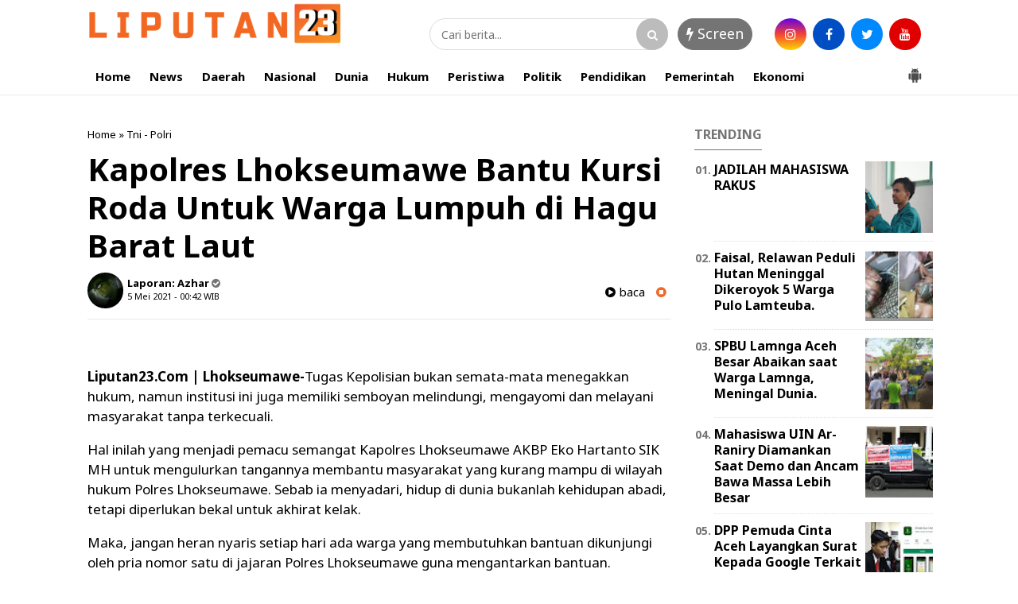

--- FILE ---
content_type: text/html; charset=utf-8
request_url: https://www.google.com/recaptcha/api2/aframe
body_size: 268
content:
<!DOCTYPE HTML><html><head><meta http-equiv="content-type" content="text/html; charset=UTF-8"></head><body><script nonce="9R0KjsShSEAOtRoAPjX8Pw">/** Anti-fraud and anti-abuse applications only. See google.com/recaptcha */ try{var clients={'sodar':'https://pagead2.googlesyndication.com/pagead/sodar?'};window.addEventListener("message",function(a){try{if(a.source===window.parent){var b=JSON.parse(a.data);var c=clients[b['id']];if(c){var d=document.createElement('img');d.src=c+b['params']+'&rc='+(localStorage.getItem("rc::a")?sessionStorage.getItem("rc::b"):"");window.document.body.appendChild(d);sessionStorage.setItem("rc::e",parseInt(sessionStorage.getItem("rc::e")||0)+1);localStorage.setItem("rc::h",'1769504194677');}}}catch(b){}});window.parent.postMessage("_grecaptcha_ready", "*");}catch(b){}</script></body></html>

--- FILE ---
content_type: text/javascript; charset=UTF-8
request_url: https://www.liputan23.com/feeds/posts/summary/-/Tni%20-%20Polri?alt=json-in-script&orderby=updated&max-results=0&callback=randomRelatedIndex
body_size: 957
content:
// API callback
randomRelatedIndex({"version":"1.0","encoding":"UTF-8","feed":{"xmlns":"http://www.w3.org/2005/Atom","xmlns$openSearch":"http://a9.com/-/spec/opensearchrss/1.0/","xmlns$blogger":"http://schemas.google.com/blogger/2008","xmlns$georss":"http://www.georss.org/georss","xmlns$gd":"http://schemas.google.com/g/2005","xmlns$thr":"http://purl.org/syndication/thread/1.0","id":{"$t":"tag:blogger.com,1999:blog-2420489369888367519"},"updated":{"$t":"2026-01-27T14:01:12.254+07:00"},"category":[{"term":"News"},{"term":"polri"},{"term":"Aceh"},{"term":"Daerah"},{"term":"Hukum"},{"term":"Nasional"},{"term":"Pemerintah"},{"term":"Tni"},{"term":"Kesehatan"},{"term":"Tni - Polri"},{"term":"Covid-19"},{"term":"Pendidikan"},{"term":"Tni-Polri"},{"term":"Ekonomi"},{"term":"Sosial"},{"term":"Parlemen"},{"term":"Internasional"},{"term":"Politik"},{"term":"Agama"},{"term":"Pemerintahan"},{"term":"Olahraga"},{"term":"Advertorial"},{"term":"ADV"},{"term":"organisasi"},{"term":"Nasioanal"},{"term":"Opini"},{"term":"Pertanian"},{"term":"Peristiwa"},{"term":"Cerita"},{"term":"Disdik Aceh"},{"term":"Berita Pilihan"},{"term":"Tni -Polri"},{"term":"Wisata"},{"term":"Aceh Barat"},{"term":"Aceh Indonesia"},{"term":"Perikanan"},{"term":"Dinas Syariat Islam Aceh"},{"term":"Kriminalitas"},{"term":"Parlementaria"},{"term":"Tni\/Polri"},{"term":"Kebakaran"},{"term":"Kriminal"},{"term":"Mahasiswa"},{"term":"News Hukum"},{"term":"News Pemerintah"},{"term":"Pariwisata"},{"term":"Parlementeria"},{"term":"Aceh UIN Ar-Raniry"},{"term":"Dunia"},{"term":"Kampus"},{"term":"Lokal"},{"term":"Mews"},{"term":"News Kesehatan"},{"term":"News."},{"term":"News. Pemerintah"},{"term":"Pidie"},{"term":"Tni - Polriq"},{"term":"newe"},{"term":"Aceh Selatan"},{"term":"Bank Aceh Syariah"},{"term":"Bener Meriah"},{"term":"Bisnis"},{"term":"Dpp Pas"},{"term":"Energi"},{"term":"Foto"},{"term":"Hot"},{"term":"Iklan"},{"term":"Indonesia"},{"term":"Kuliner"},{"term":"News  Hukum"},{"term":"News Pemerintahan"},{"term":"Pemerintah Aceh Besar"},{"term":"Pemerintahan."},{"term":"Pemkab Aceh Besar"},{"term":"Pemkab Besar"},{"term":"Peternakan"},{"term":"Tni \/Polri"},{"term":"Tni Polri"},{"term":"bumn"}],"title":{"type":"text","$t":"LIPUTAN23.COM"},"subtitle":{"type":"html","$t":""},"link":[{"rel":"http://schemas.google.com/g/2005#feed","type":"application/atom+xml","href":"https:\/\/www.liputan23.com\/feeds\/posts\/summary"},{"rel":"self","type":"application/atom+xml","href":"https:\/\/www.blogger.com\/feeds\/2420489369888367519\/posts\/summary\/-\/Tni+-+Polri?alt=json-in-script\u0026max-results=0\u0026orderby=updated"},{"rel":"alternate","type":"text/html","href":"https:\/\/www.liputan23.com\/search\/label\/Tni%20-%20Polri"}],"author":[{"name":{"$t":"REDAKSI"},"uri":{"$t":"http:\/\/www.blogger.com\/profile\/16685909095751206547"},"email":{"$t":"noreply@blogger.com"},"gd$image":{"rel":"http://schemas.google.com/g/2005#thumbnail","width":"24","height":"32","src":"\/\/blogger.googleusercontent.com\/img\/b\/R29vZ2xl\/AVvXsEgFSnoC7vGnRqBH3i3q-_D6HNAYCAxvaFdeTAM3enExeVEmsGjzvhh7Fj6Wn6qc_l1FKaOgVWHqcb9pvJwuE67gHhAdeCiXMVKt6YmiFC17gO9x7OSm9ICbRoixInB8jQ\/s220\/IMG_20201018_125458.jpg"}}],"generator":{"version":"7.00","uri":"http://www.blogger.com","$t":"Blogger"},"openSearch$totalResults":{"$t":"197"},"openSearch$startIndex":{"$t":"1"},"openSearch$itemsPerPage":{"$t":"0"}}});

--- FILE ---
content_type: text/javascript; charset=UTF-8
request_url: https://www.liputan23.com/feeds/posts/default/?orderby=published&alt=json-in-script&callback=showrecentposts5
body_size: 35071
content:
// API callback
showrecentposts5({"version":"1.0","encoding":"UTF-8","feed":{"xmlns":"http://www.w3.org/2005/Atom","xmlns$openSearch":"http://a9.com/-/spec/opensearchrss/1.0/","xmlns$blogger":"http://schemas.google.com/blogger/2008","xmlns$georss":"http://www.georss.org/georss","xmlns$gd":"http://schemas.google.com/g/2005","xmlns$thr":"http://purl.org/syndication/thread/1.0","id":{"$t":"tag:blogger.com,1999:blog-2420489369888367519"},"updated":{"$t":"2026-01-27T14:01:12.254+07:00"},"category":[{"term":"News"},{"term":"polri"},{"term":"Aceh"},{"term":"Daerah"},{"term":"Hukum"},{"term":"Nasional"},{"term":"Pemerintah"},{"term":"Tni"},{"term":"Kesehatan"},{"term":"Tni - Polri"},{"term":"Covid-19"},{"term":"Pendidikan"},{"term":"Tni-Polri"},{"term":"Ekonomi"},{"term":"Sosial"},{"term":"Parlemen"},{"term":"Internasional"},{"term":"Politik"},{"term":"Agama"},{"term":"Pemerintahan"},{"term":"Olahraga"},{"term":"Advertorial"},{"term":"ADV"},{"term":"organisasi"},{"term":"Nasioanal"},{"term":"Opini"},{"term":"Pertanian"},{"term":"Peristiwa"},{"term":"Cerita"},{"term":"Disdik Aceh"},{"term":"Berita Pilihan"},{"term":"Tni -Polri"},{"term":"Wisata"},{"term":"Aceh Barat"},{"term":"Aceh Indonesia"},{"term":"Perikanan"},{"term":"Dinas Syariat Islam Aceh"},{"term":"Kriminalitas"},{"term":"Parlementaria"},{"term":"Tni\/Polri"},{"term":"Kebakaran"},{"term":"Kriminal"},{"term":"Mahasiswa"},{"term":"News Hukum"},{"term":"News Pemerintah"},{"term":"Pariwisata"},{"term":"Parlementeria"},{"term":"Aceh UIN Ar-Raniry"},{"term":"Dunia"},{"term":"Kampus"},{"term":"Lokal"},{"term":"Mews"},{"term":"News Kesehatan"},{"term":"News."},{"term":"News. Pemerintah"},{"term":"Pidie"},{"term":"Tni - Polriq"},{"term":"newe"},{"term":"Aceh Selatan"},{"term":"Bank Aceh Syariah"},{"term":"Bener Meriah"},{"term":"Bisnis"},{"term":"Dpp Pas"},{"term":"Energi"},{"term":"Foto"},{"term":"Hot"},{"term":"Iklan"},{"term":"Indonesia"},{"term":"Kuliner"},{"term":"News  Hukum"},{"term":"News Pemerintahan"},{"term":"Pemerintah Aceh Besar"},{"term":"Pemerintahan."},{"term":"Pemkab Aceh Besar"},{"term":"Pemkab Besar"},{"term":"Peternakan"},{"term":"Tni \/Polri"},{"term":"Tni Polri"},{"term":"bumn"}],"title":{"type":"text","$t":"LIPUTAN23.COM"},"subtitle":{"type":"html","$t":""},"link":[{"rel":"http://schemas.google.com/g/2005#feed","type":"application/atom+xml","href":"https:\/\/www.liputan23.com\/feeds\/posts\/default"},{"rel":"self","type":"application/atom+xml","href":"https:\/\/www.blogger.com\/feeds\/2420489369888367519\/posts\/default?alt=json-in-script\u0026orderby=published"},{"rel":"alternate","type":"text/html","href":"https:\/\/www.liputan23.com\/"},{"rel":"next","type":"application/atom+xml","href":"https:\/\/www.blogger.com\/feeds\/2420489369888367519\/posts\/default?alt=json-in-script\u0026start-index=26\u0026max-results=25\u0026orderby=published"}],"author":[{"name":{"$t":"REDAKSI"},"uri":{"$t":"http:\/\/www.blogger.com\/profile\/16685909095751206547"},"email":{"$t":"noreply@blogger.com"},"gd$image":{"rel":"http://schemas.google.com/g/2005#thumbnail","width":"24","height":"32","src":"\/\/blogger.googleusercontent.com\/img\/b\/R29vZ2xl\/AVvXsEgFSnoC7vGnRqBH3i3q-_D6HNAYCAxvaFdeTAM3enExeVEmsGjzvhh7Fj6Wn6qc_l1FKaOgVWHqcb9pvJwuE67gHhAdeCiXMVKt6YmiFC17gO9x7OSm9ICbRoixInB8jQ\/s220\/IMG_20201018_125458.jpg"}}],"generator":{"version":"7.00","uri":"http://www.blogger.com","$t":"Blogger"},"openSearch$totalResults":{"$t":"4411"},"openSearch$startIndex":{"$t":"1"},"openSearch$itemsPerPage":{"$t":"25"},"entry":[{"id":{"$t":"tag:blogger.com,1999:blog-2420489369888367519.post-8297037544081252461"},"published":{"$t":"2026-01-27T14:01:11.623+07:00"},"updated":{"$t":"2026-01-27T14:01:12.253+07:00"},"category":[{"scheme":"http://www.blogger.com/atom/ns#","term":"news"}],"title":{"type":"text","$t":"Kuasa Hukum Anita mengirm surat Klarifikasi kepada Pansel JPTP Aceh soal Gugurnya Kliennya Tanpa Keputusan Resmi"},"content":{"type":"html","$t":"\u003Cheader itemprop=\"mainEntity\" itemscope=\"itemscope\" itemtype=\"https:\/\/schema.org\/WPHeader\"\u003E\u003Cdiv id=\"header-wrapper\"\u003E\u003Cdiv class=\"header section\" id=\"header\"\u003E\u003Cdiv class=\"widget Header\" data-version=\"1\" id=\"Header1\"\u003E\u003Cdiv id=\"header-inner\"\u003E\u003Cbr\u003E\u003C\/div\u003E\u003C\/div\u003E\u003C\/div\u003E\u003C\/div\u003E\u003C\/header\u003E\u003Cdiv class=\"outer-wrapper\"\u003E\u003Cdiv class=\"main-wrapper\" itemscope=\"itemscope\" itemtype=\"https:\/\/schema.org\/Blog\"\u003E\u003Cdiv class=\"main section\" id=\"main\"\u003E\u003Cdiv class=\"widget Blog\" data-version=\"1\" id=\"Blog1\"\u003E\u003Cdiv class=\"blog-posts hfeed\"\u003E\u003Cdiv class=\"date-outer\"\u003E\u003Cdiv class=\"date-posts\"\u003E\u003Cdiv class=\"post-outer\"\u003E\u003Carticle class=\"post hentry\" itemprop=\"blogPost\" itemscope=\"itemscope\" itemtype=\"http:\/\/schema.org\/BlogPosting\"\u003E\u003Cdiv class=\"post-body entry-content\" id=\"post-body-1420063764430989416\" itemprop=\"articleBody\"\u003E\u003Cdiv id=\"post11420063764430989416\"\u003E\u003Cp\u003E\u003C\/p\u003E\u003Cdiv class=\"separator\"\u003E\u003Ca href=\"https:\/\/blogger.googleusercontent.com\/img\/b\/R29vZ2xl\/AVvXsEhGe0cmLa8T2OwLogIVRCcFdHQbkF912YPttRQZhmtPSDIeUQ6pnHTTDwZtZg6c3nB0v3oVhw-xDQyWmsWXTWmvGJbet6aFYfuHuDU8XfcHn8enxMd7aQEnAWY4-KFkN_cbHyhyf7No66RCoVvFtCJap1csicZOHCXPmd6xcp9UkiYI5ZRXQl3RYMiCz-Jg\/s1280\/b5e388cb-4818-4708-bda2-593da7ef0213.jpeg\" imageanchor=\"1\"\u003E\u003Cimg border=\"0\" data-original-height=\"720\" data-original-width=\"1280\" src=\"https:\/\/blogger.googleusercontent.com\/img\/b\/R29vZ2xl\/AVvXsEhGe0cmLa8T2OwLogIVRCcFdHQbkF912YPttRQZhmtPSDIeUQ6pnHTTDwZtZg6c3nB0v3oVhw-xDQyWmsWXTWmvGJbet6aFYfuHuDU8XfcHn8enxMd7aQEnAWY4-KFkN_cbHyhyf7No66RCoVvFtCJap1csicZOHCXPmd6xcp9UkiYI5ZRXQl3RYMiCz-Jg\/s16000\/b5e388cb-4818-4708-bda2-593da7ef0213.jpeg\"\u003E\u003C\/a\u003E\u003C\/div\u003E\u003Cb\u003E\u003Cbr\u003E\u003C\/b\u003E\u003Cp\u003E\u003C\/p\u003E\u003Cp\u003E\u003Cb\u003ELiputan23.com | BANDA ACEH\u0026nbsp;\u003C\/b\u003E– Kuasa hukum Anita, peserta seleksi Jabatan Pimpinan Tinggi (JPT) Pratama di lingkungan Pemerintah Aceh, Yulfan, menyerahkan surat permintaan klarifikasi dan keberatan kepada Panitia Seleksi (Pansel) JPT Pratama Aceh.\u0026nbsp;\u003C\/p\u003E\u003Cp\u003E\u003Cbr\u003E\u003C\/p\u003E\u003Cp\u003ESurat itu terkait keputusan panitia yang menggugurkan Anita secara sepihak, meski sebelumnya dinyatakan lulus seleksi administrasi. Kuasa hukum Anita telah menyerahkan surat permintaan klarifikasi Nomor: 03\/PK\/YR- LO\/I\/2026 tertanggal 27 Januari 2025, karena hingga saat ini surat resmi yang sebelumnya dinyatakan akan dikirimkan oleh T. Setia Budi belum diterima.\u0026nbsp;\u003C\/p\u003E\u003Cp\u003E\u003Cbr\u003E\u003C\/p\u003E\u003Cp\u003ELangkah ini diambil sebagai inisiatif dan demi tertib administrasi, mengingat klien kami tidak pernah menerima surat tertulis yang menjelaskan statusnya maupun alasan digugurkan dari tahapan seleksi berikutnya.\u0026nbsp;\u003C\/p\u003E\u003Cp\u003E\u003Cbr\u003E\u003C\/p\u003E\u003Cp\u003EOleh sebab itu, kuasa hukum memilih menempuh mekanisme resmi melalui surat, tanpa mendasarkan sikap hukum pada informasi yang beredar di media. Surat diterima oleh Iswadi, pegawai Badan Kepegawaian Aceh (BKA) Menurut Yulfan, perlakuan panitia seleksi terhadap Anita dinilai tidak etis. Ia menyebutkan, saat hendak mengikuti tahapan seleksi tertulis, Anita dilarang masuk ke ruang ujian (20\/1).\u003C\/p\u003E\u003Cp\u003E\u003Cbr\u003E\u003C\/p\u003E\u003Cp\u003EDalam pertemuan tersebut, panitia seleksi yang dipimpin Makmur Ibrahim menyimpulkan bahwa Anita dinyatakan keliru mengikuti tahapan seleksi. Yulfan juga mengungkapkan adanya pernyataan yang dinilai sebagai ancaman. Salah satu anggota Pansel yang juga ketua, Makmur Ibrahim, menyampaikan bahwa jika Anita tetap bersikeras mengikuti seleksi, hal itu dapat berujung pada pemecatan sebagai aparatur sipil negara (ASN).\u0026nbsp;\u003C\/p\u003E\u003Cp\u003E\u003Cbr\u003E\u003C\/p\u003E\u003Cp\u003E“Kami meminta klarifikasi atas pernyataan tersebut,” ujar Yulfan. Selain itu, Yulfan mengaku dirinya bersama tim kuasa hukum dilarang mendampingi Anita, meskipun telah menyampaikan status sebagai penasihat hukum.\u0026nbsp;\u003C\/p\u003E\u003Cp\u003E\u003Cbr\u003E\u003C\/p\u003E\u003Cp\u003E“Kami kuasa hukumnya, tetapi dilarang masuk. Ini menimbulkan pertanyaan besar,” katanya.Setelah rapat singkat panitia seleksi berakhir, Yulfan menemui anggota Pansel, T. Setia Budi, untuk meminta penjelasan alasan Anita dilarang mengikuti tahapan selanjutnya.\u003C\/p\u003E\u003Cp\u003E\u003Cbr\u003E\u003C\/p\u003E\u003Cp\u003EMenurut Yulfan, Setia Budi menyampaikan bahwa Anita pernah berstatus terpidana penjara, meskipun tidak menjalani hukuman, dan hal tersebut dianggap melanggar ketentuan seleksi.\u003C\/p\u003E\u003Cp\u003E\u003Cbr\u003E\u003C\/p\u003E\u003Cp\u003ENamun, ketika ditanya apakah panitia telah membaca putusan pengadilan terkait perkara tersebut, Setia Budi disebut mengaku belum membacanya. Panitia juga tidak dapat menunjukkan secara spesifik aturan yang melarang peserta dengan status tersebut untuk mengikuti seleksi JPT Pratama.\u003C\/p\u003E\u003Cp\u003E\u003Cbr\u003E\u003C\/p\u003E\u003Cp\u003ESebuah penegasan hukum penting muncul terkait hak pengembangan karier bagi Pegawai Negeri Sipil. Berdasarkan analisis peraturan terkini, PNS yang telah menjalani pidana percobaan dan berhasil diaktifkan kembali, tetap memiliki hak penuh untuk mengikuti Seleksi Jabatan Pimpinan Tinggi (JPT) Pratama.\u003C\/p\u003E\u003Cp\u003E\u003Cbr\u003E\u003C\/p\u003E\u003Cp\u003E1 Dasar argumen ini berakar pada ketentuan yang membedakan secara jelas antara pidana percobaan dan pidana penjara dalam hukum kepegawaian. Mekanisme pengaktifan kembali bagi pegawai dalam kategori pidana percobaan telah diatur secara khusus, yang mengindikasikan bahwa status kepegawaian dan hak-haknya dapat dipulihkan.\u003C\/p\u003E\u003Cp\u003E\u003C\/p\u003E\u003C\/div\u003E\u003Cdiv class=\"googlepublisherads\"\u003E\u003Ccenter\u003E\u003C\/center\u003E\u003C\/div\u003E\u003Cdiv id=\"post21420063764430989416\"\u003E\u003Cp\u003E\u003C\/p\u003E\u003Cp\u003ELebih lanjut, Undang-Undang tentang Aparatur Sipil Negara secara tegas menjamin hak setiap pegawai untuk mendapatkan pengembangan diri, termasuk kesempatan untuk naik jenjang karier melalui proses seleksi yang kompetitif.\u003C\/p\u003E\u003Cp\u003E\u003Cbr\u003E\u003C\/p\u003E\u003Cp\u003EDengan demikian, partisipasi dalam seleksi JPT Pratama merupakan wujud dari hak normatif yang dilindungi undang-undang bagi PNS, termasuk bagi mereka yang telah menyelesaikan masa percobaan dan secara resmi kembali bertugas. Hal ini menegaskan prinsip pemulihan hak dan kesempatan yang berkeadilan dalam sistem kepegawaian negara.\u003C\/p\u003E\u003Cp\u003E\u003Cbr\u003E\u003C\/p\u003E\u003Cp\u003EYulfan menilai, tindakan panitia seleksi yang mengusir kliennya serta tidak memberikan keterangan resmi secara tertulis merupakan tindakan keliru dan telah mempermalukan Anita di hadapan publik.\u0026nbsp;\u003C\/p\u003E\u003Cp\u003E\u003Cbr\u003E\u003C\/p\u003E\u003Cp\u003EKarena itu, pihaknya mengirimkan surat resmi kepada panitia seleksi dengan Nomor 03\/PK\/YR-LO\/I\/2026 tertanggal 26 Januari 2026 untuk meminta klarifikasi sekaligus menyampaikan keberatan atas perlakuan yang dialami kliennya.\u003C\/p\u003E\u003Cp\u003E\u003Cbr\u003E\u003C\/p\u003E\u003Cp\u003ENamun hingga enam hari kalender, Yulfan mengaku belum menerima surat apa pun dari panitia seleksi. Atas dasar itu, pihaknya menyerahkan surat beserta dokumen pendukung sebagai bahan pertimbangan agar panitia mengevaluasi dan memperbaiki sikapnya.\u003C\/p\u003E\u003Cp\u003E\u003Cbr\u003E\u003C\/p\u003E\u003Cp\u003E\u0026nbsp;“Ini bukan soal jabatan, tetapi soal nama baik Ibu Anita yang telah dicemarkan,” kata Yulfan.\u003C\/p\u003E\u003Cp\u003E\u003Cbr\u003E\u003C\/p\u003E\u003Cp\u003EIa menilai kebijakan panitia seleksi tidak berlandaskan hukum dan bertentangan dengan regulasi yang dijadikan acuan dalam pengumuman seleksi. Regulasi tersebut antara lain.\u003C\/p\u003E\u003Cp\u003E\u003Cbr\u003E\u003C\/p\u003E\u003Cp\u003EUndang-Undang Nomor 20 Tahun 2023 tentang Aparatur Sipil Negara, Peraturan Pemerintah Nomor 17 Tahun 2020 tentang Manajemen PNS, serta Peraturan Menteri PANRB Nomor 15 Tahun 2019.\u003C\/p\u003E\u003Cp\u003E\u003Cbr\u003E\u003C\/p\u003E\u003Cp\u003EMenurut Yulfan, seluruh regulasi itu menegaskan bahwa seleksi JPT harus dilakukan secara objektif, terukur, transparan, dan berjenjang. Ia menduga tindakan panitia seleksi.\u003C\/p\u003E\u003Cp\u003E\u003Cbr\u003E\u003C\/p\u003E\u003Cp\u003Etidak mencerminkan kepastian hukum karena didasarkan pada penafsiran yang tidak jelas serta merujuk pada pernyataan di media massa, bukan pada aturan hukum tertulis.\u003C\/p\u003E\u003Cp\u003E\u003Cbr\u003E\u003C\/p\u003E\u003Cp\u003EYulfan meminta dilakukan evaluasi ulang terhadap sikap panitia seleksi dan menegaskan bahwa setiap keputusan harus berlandaskan ketentuan peraturan perundang-undangan agar netralitas dan objektivitas panitia tetap terjaga.\u003C\/p\u003E\u003C\/div\u003E\u003C\/div\u003E\u003C\/article\u003E\u003C\/div\u003E\u003C\/div\u003E\u003C\/div\u003E\u003C\/div\u003E\u003C\/div\u003E\u003C\/div\u003E\u003C\/div\u003E\u003C\/div\u003E"},"link":[{"rel":"edit","type":"application/atom+xml","href":"https:\/\/www.blogger.com\/feeds\/2420489369888367519\/posts\/default\/8297037544081252461"},{"rel":"self","type":"application/atom+xml","href":"https:\/\/www.blogger.com\/feeds\/2420489369888367519\/posts\/default\/8297037544081252461"},{"rel":"alternate","type":"text/html","href":"https:\/\/www.liputan23.com\/2026\/01\/kuasa-hukum-anita-mengirm-surat.html","title":"Kuasa Hukum Anita mengirm surat Klarifikasi kepada Pansel JPTP Aceh soal Gugurnya Kliennya Tanpa Keputusan Resmi"}],"author":[{"name":{"$t":"REDAKSI"},"uri":{"$t":"http:\/\/www.blogger.com\/profile\/16685909095751206547"},"email":{"$t":"noreply@blogger.com"},"gd$image":{"rel":"http://schemas.google.com/g/2005#thumbnail","width":"24","height":"32","src":"\/\/blogger.googleusercontent.com\/img\/b\/R29vZ2xl\/AVvXsEgFSnoC7vGnRqBH3i3q-_D6HNAYCAxvaFdeTAM3enExeVEmsGjzvhh7Fj6Wn6qc_l1FKaOgVWHqcb9pvJwuE67gHhAdeCiXMVKt6YmiFC17gO9x7OSm9ICbRoixInB8jQ\/s220\/IMG_20201018_125458.jpg"}}],"media$thumbnail":{"xmlns$media":"http://search.yahoo.com/mrss/","url":"https:\/\/blogger.googleusercontent.com\/img\/b\/R29vZ2xl\/AVvXsEhGe0cmLa8T2OwLogIVRCcFdHQbkF912YPttRQZhmtPSDIeUQ6pnHTTDwZtZg6c3nB0v3oVhw-xDQyWmsWXTWmvGJbet6aFYfuHuDU8XfcHn8enxMd7aQEnAWY4-KFkN_cbHyhyf7No66RCoVvFtCJap1csicZOHCXPmd6xcp9UkiYI5ZRXQl3RYMiCz-Jg\/s72-c\/b5e388cb-4818-4708-bda2-593da7ef0213.jpeg","height":"72","width":"72"}},{"id":{"$t":"tag:blogger.com,1999:blog-2420489369888367519.post-3414577393168323011"},"published":{"$t":"2026-01-27T11:10:36.242+07:00"},"updated":{"$t":"2026-01-27T11:10:42.847+07:00"},"category":[{"scheme":"http://www.blogger.com/atom/ns#","term":"news"}],"title":{"type":"text","$t":"Gagasan Kapolda Aceh Tunjukkan Hasil, Lumpur Banjir Ternyata Bisa Jadi Media Tanam Produktif"},"content":{"type":"html","$t":"\u003Cdiv\u003E\u003Cdiv class=\"separator\" style=\"clear: both; text-align: center;\"\u003E\n  \u003Ca href=\"https:\/\/blogger.googleusercontent.com\/img\/a\/AVvXsEjmc1_R14tBg4o-BplmpSdUMP_bFlUmJHKKaGzdVRtAI0LlmW-YBiOuoRuPisM4PXqryNXI9S9-dv_yhhB9ads6B-KVOiQaIBzrb4thYtuKe2dosAaBNJcrb9kSnOglHWhjX7G46pt_RH6WcuuhYNA3VNAoVC461SzrqK-WQ1KpaFAALvU0FAuPLOhhHFI\" imageanchor=\"1\" style=\"margin-left: 1em; margin-right: 1em;\"\u003E\n    \u003Cimg border=\"0\"   src=\"https:\/\/blogger.googleusercontent.com\/img\/a\/AVvXsEjmc1_R14tBg4o-BplmpSdUMP_bFlUmJHKKaGzdVRtAI0LlmW-YBiOuoRuPisM4PXqryNXI9S9-dv_yhhB9ads6B-KVOiQaIBzrb4thYtuKe2dosAaBNJcrb9kSnOglHWhjX7G46pt_RH6WcuuhYNA3VNAoVC461SzrqK-WQ1KpaFAALvU0FAuPLOhhHFI\" width=\"400\"\u003E\n  \u003C\/a\u003E\n\u003C\/div\u003E\u003Cbr\u003E\u003C\/div\u003E\u003Cdiv\u003E\u003Cbr\u003E\u003C\/div\u003E\u003Cdiv\u003EKuala Simpang — Gagasan inovatif Kapolda Aceh Irjen Pol. Drs. Marzuki Ali Basyah dalam memanfaatkan lumpur sisa banjir bandang sebagai media tanam produktif mulai menunjukkan hasil nyata. Memasuki usia dua pekan, tanaman yang ditanam di atas tanah lumpur banjir tersebut terpantau tumbuh subur dan berkembang dengan baik.\u003C\/div\u003E\u003Cdiv\u003E\u003Cbr\u003E\u003C\/div\u003E\u003Cdiv\u003EPerkembangan tersebut diketahui saat Bhabinkamtibmas Polsek Simpang Kiri, Bripka Sukma Hadi, melaksanakan kegiatan monitoring terhadap tanaman yang ditanam di lahan sisa lumpur banjir di Kampung Selamat, Kecamatan Tenggulun, Kabupaten Aceh Tamiang, pada Senin, 26 Januari 2026.\u003C\/div\u003E\u003Cdiv\u003E\u003Cbr\u003E\u003C\/div\u003E\u003Cdiv\u003EMonitoring itu dilakukan untuk memastikan kondisi dan pertumbuhan tanaman pascabencana, sekaligus mengevaluasi efektivitas pemanfaatan lumpur banjir sebagai media tanam alternatif.\u003C\/div\u003E\u003Cdiv\u003E\u003Cbr\u003E\u003C\/div\u003E\u003Cdiv\u003EHasil pengecekan di lapangan menunjukkan bibit tanaman tumbuh sehat dan subur. Kondisi ini memperkuat bahwa lumpur sisa banjir, yang sebelumnya dianggap sebagai material sisa bencana, dapat diolah dan dimanfaatkan kembali secara produktif untuk mendukung kegiatan pertanian masyarakat.\u003C\/div\u003E\u003Cdiv\u003E\u003Cbr\u003E\u003C\/div\u003E\u003Cdiv\u003EInovasi tersebut merupakan bagian dari strategi pemulihan pascabencana yang dikembangkan Kapolda Aceh dengan pendekatan berkelanjutan dan berbasis lingkungan, guna mendorong pemanfaatan potensi lokal agar masyarakat terdampak dapat bangkit dan kembali produktif.\u003C\/div\u003E\u003Cdiv\u003E\u003Cbr\u003E\u003C\/div\u003E\u003Cdiv\u003EUntuk mendukung gagasan tersebut, Kapolda Aceh juga menyalurkan bantuan benih tanaman dan polibag kepada warga saat berkunjung ke Aceh Tamiang beberapa hari lalu. Bantuan itu diharapkan dapat mendorong masyarakat mengelola lahan pertanian dan perkebunan skala rumah tangga sebagai upaya pemulihan ekonomi pascabencana.\u003C\/div\u003E\u003Cdiv\u003E\u003Cbr\u003E\u003C\/div\u003E\u003Cdiv\u003EIrjen Pol. Drs. Marzuki Ali Basyah menegaskan bahwa pemulihan pascabencana tidak boleh berhenti pada fase tanggap darurat semata, tetapi harus mendorong masyarakat bangkit dengan memanfaatkan sekecil apa pun sumber daya yang ada, termasuk tanah lumpur sisa banjir sebagai media tanam.\u003C\/div\u003E\u003Cdiv\u003E\u003Cbr\u003E\u003C\/div\u003E\u003Cdiv\u003E“Kita ingin masyarakat tidak hanya pulih dari bencana, tetapi juga mampu bangkit dan kembali mandiri. Salah satunya dengan menanam tanaman di tanah lumpur sisa banjir, sehingga dapat menjadi model pemulihan ekonomi berbasis lingkungan yang aplikatif dan berkelanjutan bagi wilayah terdampak bencana di Aceh,” ujarnya.\u003C\/div\u003E"},"link":[{"rel":"edit","type":"application/atom+xml","href":"https:\/\/www.blogger.com\/feeds\/2420489369888367519\/posts\/default\/3414577393168323011"},{"rel":"self","type":"application/atom+xml","href":"https:\/\/www.blogger.com\/feeds\/2420489369888367519\/posts\/default\/3414577393168323011"},{"rel":"alternate","type":"text/html","href":"https:\/\/www.liputan23.com\/2026\/01\/gagasan-kapolda-aceh-tunjukkan-hasil.html","title":"Gagasan Kapolda Aceh Tunjukkan Hasil, Lumpur Banjir Ternyata Bisa Jadi Media Tanam Produktif"}],"author":[{"name":{"$t":"REDAKSI"},"uri":{"$t":"http:\/\/www.blogger.com\/profile\/16685909095751206547"},"email":{"$t":"noreply@blogger.com"},"gd$image":{"rel":"http://schemas.google.com/g/2005#thumbnail","width":"24","height":"32","src":"\/\/blogger.googleusercontent.com\/img\/b\/R29vZ2xl\/AVvXsEgFSnoC7vGnRqBH3i3q-_D6HNAYCAxvaFdeTAM3enExeVEmsGjzvhh7Fj6Wn6qc_l1FKaOgVWHqcb9pvJwuE67gHhAdeCiXMVKt6YmiFC17gO9x7OSm9ICbRoixInB8jQ\/s220\/IMG_20201018_125458.jpg"}}],"media$thumbnail":{"xmlns$media":"http://search.yahoo.com/mrss/","url":"https:\/\/blogger.googleusercontent.com\/img\/a\/AVvXsEjmc1_R14tBg4o-BplmpSdUMP_bFlUmJHKKaGzdVRtAI0LlmW-YBiOuoRuPisM4PXqryNXI9S9-dv_yhhB9ads6B-KVOiQaIBzrb4thYtuKe2dosAaBNJcrb9kSnOglHWhjX7G46pt_RH6WcuuhYNA3VNAoVC461SzrqK-WQ1KpaFAALvU0FAuPLOhhHFI=s72-c","height":"72","width":"72"}},{"id":{"$t":"tag:blogger.com,1999:blog-2420489369888367519.post-4325275701841563136"},"published":{"$t":"2026-01-23T10:15:23.266+07:00"},"updated":{"$t":"2026-01-23T10:15:30.581+07:00"},"category":[{"scheme":"http://www.blogger.com/atom/ns#","term":"news"}],"title":{"type":"text","$t":"Bank Aceh Raih Penghargaan Bergengsi di 6th Anniversary Indonesia 20 Syariah Awards 2026, Direktur Utama Fadhil Ilyas Dinobatkan Sebagai Best CEO"},"content":{"type":"html","$t":"\u003Cdiv\u003E\u003Cdiv class=\"separator\" style=\"clear: both; text-align: center;\"\u003E\n  \u003Ca href=\"https:\/\/blogger.googleusercontent.com\/img\/a\/AVvXsEhw6rShb_ymOqf-CyOIm3EaIIc2PHv2KmhjqqDXZVDX8AGC4i8jv93MuB4GCEwGjSfh52sfPj-6BXHrzNO9_qzjP7icCdVpw9tm8qh3kEgIss54NB3x4H5T9nCM4kC3rQ74JZcI7M0rx-VvcDMzUNhuizdE0nUaSir61ij5UYoaFSSxqnxONiDAcR_oI_w\" imageanchor=\"1\" style=\"margin-left: 1em; margin-right: 1em;\"\u003E\n    \u003Cimg border=\"0\"   src=\"https:\/\/blogger.googleusercontent.com\/img\/a\/AVvXsEhw6rShb_ymOqf-CyOIm3EaIIc2PHv2KmhjqqDXZVDX8AGC4i8jv93MuB4GCEwGjSfh52sfPj-6BXHrzNO9_qzjP7icCdVpw9tm8qh3kEgIss54NB3x4H5T9nCM4kC3rQ74JZcI7M0rx-VvcDMzUNhuizdE0nUaSir61ij5UYoaFSSxqnxONiDAcR_oI_w\" width=\"400\"\u003E\n  \u003C\/a\u003E\n\u003C\/div\u003E\u003Cbr\u003E\u003C\/div\u003E\u003Cdiv\u003E\u003Cbr\u003E\u003C\/div\u003E\u003Cdiv\u003EPT Bank Aceh Syariah kembali menorehkan prestasi gemilang di tingkat nasional dengan memenangkan penghargaan dalam ajang \"6th Anniversary Indonesia 20 Syariah Awards 2026\". Bank Aceh berhasil meraih penghargaan dengan titel Top Sharia Regional Bank. Selain penghargaan untuk institusi, Direktur Utama Bank Aceh, Bapak Fadhil Ilyas, juga mendapatkan pengakuan sebagai penerima penghargaan \"6th Anniversary 20 Best CEO Syariah Awards\".\u003C\/div\u003E\u003Cdiv\u003E\u003Cbr\u003E\u003C\/div\u003E\u003Cdiv\u003EAcara penganugerahan ini diselenggarakan oleh The Iconomics Media yang didukung oleh Axia Research sebagai bagian dari rangkaian kegiatan Marketing \u0026amp; Halal Summit 2026. Perhelatan ini mengusung tema \"Humanizing Halal Brand: Storytelling, Purpose, dan Trust\" dan dilaksanakan pada Kamis, 22 Januari 2026, bertempat di Auditorium Lt. 3 Gedung A, Kementerian Pendidikan Dasar Menengah RI, Jakarta.\u003C\/div\u003E\u003Cdiv\u003E\u003Cbr\u003E\u003C\/div\u003E\u003Cdiv\u003EPenghargaan Top Sharia Regional Bank diberikan kepada Bank Aceh berdasarkan penilaian kinerja keuangan yang baik melalui kajian laporan keuangan perusahaan, termasuk neraca keuangan serta laba\/rugi. Sementara itu, penghargaan 20 Best CEO Syariah Awards yang diterima oleh Fadhil Ilyas didasarkan pada survei terhadap ribuan responden yang menilai aspek Popularity, Competency, Crisis Leadership, dan Personality.\u003C\/div\u003E\u003Cdiv\u003E\u003Cbr\u003E\u003C\/div\u003E\u003Cdiv\u003EKinerja Keuangan sebagai Kunci Keberhasilan Penetapan Bank Aceh sebagai Top Sharia Regional Bank didasarkan pada kajian mendalam terhadap kinerja keuangan perusahaan. The Iconomics melakukan evaluasi terhadap laporan keuangan, termasuk neraca, laba\/rugi, serta pendapatan komprehensif untuk memastikan bahwa penerima penghargaan memiliki performa yang sehat dan berkelanjutan di sektor keuangan syariah.\u003C\/div\u003E\u003Cdiv\u003E\u003Cbr\u003E\u003C\/div\u003E\u003Cdiv\u003E\"Penghargaan ini merupakan kado indah awal tahun 2026 sekaligus bukti kerja keras seluruh keluarga besar Bank Aceh Syariah. Menjadi 'Top Sharia Regional Bank' dan menerima 'Best CEO Syariah Award' bukanlah tujuan akhir, melainkan sebuah motivasi besar bagi kami untuk terus berinovasi dalam memberikan layanan terbaik bagi nasabah serta masyarakat Aceh dan Indonesia pada umumnya,\" ujar Fadhil Ilyas dalam sambutannya.\u003C\/div\u003E\u003Cdiv\u003E\u003Cbr\u003E\u003C\/div\u003E\u003Cdiv\u003EIa juga menambahkan bahwa tema 'Humanizing Halal Brand' sangat relevan dengan visi Bank Aceh. \"Kami percaya bahwa perbankan syariah bukan sekadar soal kepatuhan terhadap prinsip syariah secara administratif, tetapi bagaimana kami bisa 'memanusiakan' layanan kami, membangun kepercayaan (trust) yang tulus, dan hadir sebagai solusi yang nyata bagi kebutuhan ekonomi umat melalui nilai-nilai kejujuran dan integritas,\" pungkasnya.\u003C\/div\u003E\u003Cdiv\u003E\u003Cbr\u003E\u003C\/div\u003E\u003Cdiv\u003EMendukung Ekosistem Halal Nasional Penyelenggaraan Marketing \u0026amp; Halal Summit 2026 sendiri bertujuan untuk memperkuat ekosistem halal nasional dan memberikan wawasan mengenai tren halal di masa depan. Acara ini turut dihadiri dan didukung oleh tokoh-tokoh penting seperti Menteri Agama RI, Nasaruddin Umar, serta Kepala Badan Penyelenggara Jaminan Produk Halal (BPJPH), Ahmad Haikal Hasan.\u003C\/div\u003E\u003Cdiv\u003E\u003Cbr\u003E\u003C\/div\u003E\u003Cdiv\u003EDengan diraihnya penghargaan ini, Bank Aceh Syariah semakin mengukuhkan posisinya sebagai pionir bank daerah syariah yang memiliki daya saing nasional dan berkomitmen penuh dalam mendukung pertumbuhan ekonomi syariah di Indonesia.\u003C\/div\u003E"},"link":[{"rel":"edit","type":"application/atom+xml","href":"https:\/\/www.blogger.com\/feeds\/2420489369888367519\/posts\/default\/4325275701841563136"},{"rel":"self","type":"application/atom+xml","href":"https:\/\/www.blogger.com\/feeds\/2420489369888367519\/posts\/default\/4325275701841563136"},{"rel":"alternate","type":"text/html","href":"https:\/\/www.liputan23.com\/2026\/01\/bank-aceh-raih-penghargaan-bergengsi-di.html","title":"Bank Aceh Raih Penghargaan Bergengsi di 6th Anniversary Indonesia 20 Syariah Awards 2026, Direktur Utama Fadhil Ilyas Dinobatkan Sebagai Best CEO"}],"author":[{"name":{"$t":"REDAKSI"},"uri":{"$t":"http:\/\/www.blogger.com\/profile\/16685909095751206547"},"email":{"$t":"noreply@blogger.com"},"gd$image":{"rel":"http://schemas.google.com/g/2005#thumbnail","width":"24","height":"32","src":"\/\/blogger.googleusercontent.com\/img\/b\/R29vZ2xl\/AVvXsEgFSnoC7vGnRqBH3i3q-_D6HNAYCAxvaFdeTAM3enExeVEmsGjzvhh7Fj6Wn6qc_l1FKaOgVWHqcb9pvJwuE67gHhAdeCiXMVKt6YmiFC17gO9x7OSm9ICbRoixInB8jQ\/s220\/IMG_20201018_125458.jpg"}}],"media$thumbnail":{"xmlns$media":"http://search.yahoo.com/mrss/","url":"https:\/\/blogger.googleusercontent.com\/img\/a\/AVvXsEhw6rShb_ymOqf-CyOIm3EaIIc2PHv2KmhjqqDXZVDX8AGC4i8jv93MuB4GCEwGjSfh52sfPj-6BXHrzNO9_qzjP7icCdVpw9tm8qh3kEgIss54NB3x4H5T9nCM4kC3rQ74JZcI7M0rx-VvcDMzUNhuizdE0nUaSir61ij5UYoaFSSxqnxONiDAcR_oI_w=s72-c","height":"72","width":"72"}},{"id":{"$t":"tag:blogger.com,1999:blog-2420489369888367519.post-6135425905548483484"},"published":{"$t":"2026-01-22T14:39:51.693+07:00"},"updated":{"$t":"2026-01-22T14:40:01.361+07:00"},"category":[{"scheme":"http://www.blogger.com/atom/ns#","term":"news"}],"title":{"type":"text","$t":"Polda Aceh Tandatangani Pakta Integritas dan Ambil Sumpah Panitia Penerimaan SIPSS T.A. 2026"},"content":{"type":"html","$t":"\u003Cdiv\u003E\u003Cdiv class=\"separator\" style=\"clear: both; text-align: center;\"\u003E\n  \u003Ca href=\"https:\/\/blogger.googleusercontent.com\/img\/a\/AVvXsEi2Z4VTAE1H08itkbSXZ1obl-AAWRwlySCaT0OCQnZq_eEw9-N6o6p-7lKp-O7DqDsiSV3HDzEEBPfgbow9Ts2anl8jadIJ-jzUbNoSQUYZZCiORM5Gjy_OnItEtjTS731it7lNbrEuQ3PpjtyYQjqV_p0d4AE4OhljgM6Ey7fa_1SVkw0ElEWdsvidQfo\" imageanchor=\"1\" style=\"margin-left: 1em; margin-right: 1em;\"\u003E\n    \u003Cimg border=\"0\"   src=\"https:\/\/blogger.googleusercontent.com\/img\/a\/AVvXsEi2Z4VTAE1H08itkbSXZ1obl-AAWRwlySCaT0OCQnZq_eEw9-N6o6p-7lKp-O7DqDsiSV3HDzEEBPfgbow9Ts2anl8jadIJ-jzUbNoSQUYZZCiORM5Gjy_OnItEtjTS731it7lNbrEuQ3PpjtyYQjqV_p0d4AE4OhljgM6Ey7fa_1SVkw0ElEWdsvidQfo\" width=\"400\"\u003E\n  \u003C\/a\u003E\n\u003C\/div\u003E\u003Cbr\u003E\u003C\/div\u003E\u003Cdiv\u003E\u003Cbr\u003E\u003C\/div\u003E\u003Cdiv\u003EBanda Aceh – Polda Aceh melaksanakan penandatanganan pakta integritas dan pengambilan sumpah panitia, peserta, serta orang tua\/wali dalam rangka Penerimaan Sekolah Inspektur Polisi Sumber Sarjana (SIPSS) Tahun Anggaran 2026. Kegiatan tersebut berlangsung di Gedung Machdum Sakti Polda Aceh, Kamis (22\/1\/2026).\u003C\/div\u003E\u003Cdiv\u003E\u003Cbr\u003E\u003C\/div\u003E\u003Cdiv\u003EKegiatan ini dihadiri Wakapolda Aceh, para Pejabat Utama (PJU) Polda Aceh, panitia seleksi, pengawas internal dan eksternal, serta orang tua atau wali calon peserta SIPSS.\u003C\/div\u003E\u003Cdiv\u003E\u003Cbr\u003E\u003C\/div\u003E\u003Cdiv\u003EDalam sambutan Kapolda Aceh Irjen Pol. Drs. Marzuki Ali Basyah, M.M., yang dibacakan Wakapolda Aceh, ditegaskan bahwa proses rekrutmen dan seleksi anggota Polri harus dilaksanakan secara objektif, transparan, dan berintegritas guna menghasilkan calon perwira Polri yang unggul, berkualitas, dan berkarakter.\u003C\/div\u003E\u003Cdiv\u003E\u003Cbr\u003E\u003C\/div\u003E\u003Cdiv\u003E“Seleksi yang bersih dan berintegritas merupakan fondasi utama dalam mencetak sumber daya manusia Polri yang profesional dan berdaya saing, seiring dengan tantangan tugas kepolisian yang semakin kompleks ke depan,” demikian disampaikan dalam sambutan tersebut.\u003C\/div\u003E\u003Cdiv\u003E\u003Cbr\u003E\u003C\/div\u003E\u003Cdiv\u003EKapolda Aceh juga menyampaikan apresiasi dan terima kasih kepada seluruh panitia seleksi, pengawas internal dan eksternal, serta para orang tua atau wali yang telah hadir dan menunjukkan komitmen dalam mendukung proses penerimaan SIPSS di Polda Aceh.\u003C\/div\u003E\u003Cdiv\u003E\u003Cbr\u003E\u003C\/div\u003E\u003Cdiv\u003ELebih lanjut disampaikan, Polri dituntut untuk terus berinovasi, bertransformasi, dan meningkatkan kualitas pelayanan publik yang modern, mudah, cepat, serta terintegrasi. Untuk itu, peningkatan kualitas dan kuantitas sumber daya manusia Polri menjadi faktor krusial dalam menjaga dan meningkatkan kepercayaan masyarakat.\u003C\/div\u003E\u003Cdiv\u003E\u003Cbr\u003E\u003C\/div\u003E\u003Cdiv\u003EMelalui penandatanganan pakta integritas dan pengambilan sumpah ini, diharapkan seluruh panitia seleksi, termasuk panitia daerah Polda Aceh dan Banda Aceh serta pengawas internal dan eksternal, dapat melaksanakan tugas secara profesional, bertanggung jawab, dan menjunjung tinggi prinsip keadilan pada setiap tahapan seleksi SIPSS Tahun Anggaran 2026.\u003C\/div\u003E"},"link":[{"rel":"edit","type":"application/atom+xml","href":"https:\/\/www.blogger.com\/feeds\/2420489369888367519\/posts\/default\/6135425905548483484"},{"rel":"self","type":"application/atom+xml","href":"https:\/\/www.blogger.com\/feeds\/2420489369888367519\/posts\/default\/6135425905548483484"},{"rel":"alternate","type":"text/html","href":"https:\/\/www.liputan23.com\/2026\/01\/polda-aceh-tandatangani-pakta.html","title":"Polda Aceh Tandatangani Pakta Integritas dan Ambil Sumpah Panitia Penerimaan SIPSS T.A. 2026"}],"author":[{"name":{"$t":"REDAKSI"},"uri":{"$t":"http:\/\/www.blogger.com\/profile\/16685909095751206547"},"email":{"$t":"noreply@blogger.com"},"gd$image":{"rel":"http://schemas.google.com/g/2005#thumbnail","width":"24","height":"32","src":"\/\/blogger.googleusercontent.com\/img\/b\/R29vZ2xl\/AVvXsEgFSnoC7vGnRqBH3i3q-_D6HNAYCAxvaFdeTAM3enExeVEmsGjzvhh7Fj6Wn6qc_l1FKaOgVWHqcb9pvJwuE67gHhAdeCiXMVKt6YmiFC17gO9x7OSm9ICbRoixInB8jQ\/s220\/IMG_20201018_125458.jpg"}}],"media$thumbnail":{"xmlns$media":"http://search.yahoo.com/mrss/","url":"https:\/\/blogger.googleusercontent.com\/img\/a\/AVvXsEi2Z4VTAE1H08itkbSXZ1obl-AAWRwlySCaT0OCQnZq_eEw9-N6o6p-7lKp-O7DqDsiSV3HDzEEBPfgbow9Ts2anl8jadIJ-jzUbNoSQUYZZCiORM5Gjy_OnItEtjTS731it7lNbrEuQ3PpjtyYQjqV_p0d4AE4OhljgM6Ey7fa_1SVkw0ElEWdsvidQfo=s72-c","height":"72","width":"72"}},{"id":{"$t":"tag:blogger.com,1999:blog-2420489369888367519.post-1502896205491594686"},"published":{"$t":"2026-01-22T10:42:56.156+07:00"},"updated":{"$t":"2026-01-22T10:43:00.494+07:00"},"category":[{"scheme":"http://www.blogger.com/atom/ns#","term":"news"}],"title":{"type":"text","$t":"Kapolda Aceh Salurkan Bantuan Pasca Bencana dan Baksos di Subulussalam"},"content":{"type":"html","$t":"\u003Cdiv\u003E\u003Cdiv class=\"separator\" style=\"clear: both; text-align: center;\"\u003E\n  \u003Ca href=\"https:\/\/blogger.googleusercontent.com\/img\/a\/AVvXsEjFO0C98hsPIy6v4rqBXFpmlnqOkpTtaoHNi8FwwpT2psV9XCXtpfyel34UKY3MVZFmf0IE-nsXUQMCN_aEMPqlwYKWNU52cNGaWD5LvaH561B8ZvHWEZDysKGsedxINRf-heuGGVdNe5nVorH-UUVxvZ-WbAN2IAwgdodjXgB7cJbPCx8btEmySaYwWZw\" imageanchor=\"1\" style=\"margin-left: 1em; margin-right: 1em;\"\u003E\n    \u003Cimg border=\"0\"   src=\"https:\/\/blogger.googleusercontent.com\/img\/a\/AVvXsEjFO0C98hsPIy6v4rqBXFpmlnqOkpTtaoHNi8FwwpT2psV9XCXtpfyel34UKY3MVZFmf0IE-nsXUQMCN_aEMPqlwYKWNU52cNGaWD5LvaH561B8ZvHWEZDysKGsedxINRf-heuGGVdNe5nVorH-UUVxvZ-WbAN2IAwgdodjXgB7cJbPCx8btEmySaYwWZw\" width=\"400\"\u003E\n  \u003C\/a\u003E\n\u003C\/div\u003E\u003Cbr\u003E\u003C\/div\u003E\u003Cdiv\u003E\u003Cbr\u003E\u003C\/div\u003E\u003Cdiv\u003ESubulussalam — Kepala Kepolisian Daerah Aceh Irjen Pol. Drs. Marzuki Ali Basyah melaksanakan kunjungan kerja ke Kota Subulussalam dalam rangka penyaluran bantuan pasca bencana banjir, kegiatan bakti sosial, serta trauma healing bagi masyarakat terdampak, Rabu, 21 Januari 2026.\u003C\/div\u003E\u003Cdiv\u003E\u003Cbr\u003E\u003C\/div\u003E\u003Cdiv\u003EKapolda Aceh yang didampingi Dansat Brimob Polda Aceh KBP Zuhdi Batubara, Dirresnarkoba Polda Aceh KBP Shobarmen, serta Dirlantas Polda Aceh KBP Deden Supriyatna Imhar, tiba di helipad Lapangan Desa Pegayo, Kecamatan Simpang Kiri, Kota Subulussalam.\u003C\/div\u003E\u003Cdiv\u003E\u003Cbr\u003E\u003C\/div\u003E\u003Cdiv\u003EKapolda Aceh semoat memimpin apel siang dan memberikan arahan serta bimbingan kepada seluruh personel Polres Subulussalam, sebelum menuju Desa Binanga, Kecamatan Rundeng untuk melaksanakan bakti sosial dengan menyalurkan bantuan berupa tali asih kepada warga terdampak banjir, menyantuni anak yatim, serta ikut membersihkan Masjid Desa Binanga sebagai bentuk kepedulian dan kebersamaan.\u003C\/div\u003E\u003Cdiv\u003E\u003Cbr\u003E\u003C\/div\u003E\u003Cdiv\u003EPada kesempatan itu, Irjen Pol. Marzuki Ali Basyah juga berinteraksi langsung dengan masyarakat untuk mendengar kendala, hambatan, dan kebutuhan mendesak yang dirasakan warga pasca banjir.\u003C\/div\u003E\u003Cdiv\u003E\u003Cbr\u003E\u003C\/div\u003E\u003Cdiv\u003E“Kami dari Polda Aceh akan terus hadir memberikan pelayanan yang profesional dan membantu masyarakat dalam masa pemulihan pasca bencana, demi terciptanya rasa aman dan nyaman. Sampaikan kepada kami setiap kendala dan kebutuhan yang ada, agar kepolisian dan pemerintah dapat bersama-sama mencari solusi. Kami tidak akan pernah diam ketika masyarakat membutuhkan bantuan,” ujarnya.\u003C\/div\u003E\u003Cdiv\u003E\u003Cbr\u003E\u003C\/div\u003E\u003Cdiv\u003EKapolda Aceh juga mengajak masyarakat untuk tetap menjaga optimisme dan memperkuat keteguhan iman dalam menghadapi musibah.\u003C\/div\u003E\u003Cdiv\u003E\u003Cbr\u003E\u003C\/div\u003E\u003Cdiv\u003E“Mari kita tetap berprasangka baik. Setiap cobaan pasti ada hikmahnya. Musibah tidak akan pernah melebihi kemampuan hamba-Nya. Kita serahkan semuanya kepada Allah SWT,” tambahnya.\u003C\/div\u003E\u003Cdiv\u003E\u003Cbr\u003E\u003C\/div\u003E\u003Cdiv\u003ESelain menyalurkan bantuan dan melaksanakan bakti sosial, Kapolda Aceh beserta rombongan dan unsur Forkopimda juga turut berziarah ke Makam Syekh Hamzah Fansuri yang berada di Desa Oboh, Kecamatan Rundeng.\u003C\/div\u003E"},"link":[{"rel":"edit","type":"application/atom+xml","href":"https:\/\/www.blogger.com\/feeds\/2420489369888367519\/posts\/default\/1502896205491594686"},{"rel":"self","type":"application/atom+xml","href":"https:\/\/www.blogger.com\/feeds\/2420489369888367519\/posts\/default\/1502896205491594686"},{"rel":"alternate","type":"text/html","href":"https:\/\/www.liputan23.com\/2026\/01\/kapolda-aceh-salurkan-bantuan-pasca.html","title":"Kapolda Aceh Salurkan Bantuan Pasca Bencana dan Baksos di Subulussalam"}],"author":[{"name":{"$t":"REDAKSI"},"uri":{"$t":"http:\/\/www.blogger.com\/profile\/16685909095751206547"},"email":{"$t":"noreply@blogger.com"},"gd$image":{"rel":"http://schemas.google.com/g/2005#thumbnail","width":"24","height":"32","src":"\/\/blogger.googleusercontent.com\/img\/b\/R29vZ2xl\/AVvXsEgFSnoC7vGnRqBH3i3q-_D6HNAYCAxvaFdeTAM3enExeVEmsGjzvhh7Fj6Wn6qc_l1FKaOgVWHqcb9pvJwuE67gHhAdeCiXMVKt6YmiFC17gO9x7OSm9ICbRoixInB8jQ\/s220\/IMG_20201018_125458.jpg"}}],"media$thumbnail":{"xmlns$media":"http://search.yahoo.com/mrss/","url":"https:\/\/blogger.googleusercontent.com\/img\/a\/AVvXsEjFO0C98hsPIy6v4rqBXFpmlnqOkpTtaoHNi8FwwpT2psV9XCXtpfyel34UKY3MVZFmf0IE-nsXUQMCN_aEMPqlwYKWNU52cNGaWD5LvaH561B8ZvHWEZDysKGsedxINRf-heuGGVdNe5nVorH-UUVxvZ-WbAN2IAwgdodjXgB7cJbPCx8btEmySaYwWZw=s72-c","height":"72","width":"72"}},{"id":{"$t":"tag:blogger.com,1999:blog-2420489369888367519.post-39804096448616085"},"published":{"$t":"2026-01-21T23:50:35.381+07:00"},"updated":{"$t":"2026-01-21T23:50:39.819+07:00"},"category":[{"scheme":"http://www.blogger.com/atom/ns#","term":"news"}],"title":{"type":"text","$t":"Kapolda Aceh Kunjungi Aceh Singkil Pasca Bencana, Disambut Kapolres dan Forkopimda"},"content":{"type":"html","$t":"\u003Cdiv\u003E\u003Cdiv class=\"separator\" style=\"clear: both; text-align: center;\"\u003E\n  \u003Ca href=\"https:\/\/blogger.googleusercontent.com\/img\/a\/AVvXsEjMEi8cnkRQTc1glvycs8AVIsqmR3zEtTMtfqDnZF5cpHuT2-qe5mD1b3PWNikcMxUjEgTRn_72xrX2FzVfpvp2uvnlrQEwIm8Inz7LotOFwLL1FXKyPsrIY2yJhOF0_wYpn88uhfl3NM8FVXxTrZORP9fw4Bb4nSnAJcOGLkxuR71-6f3UQUI1aKZ4ePQ\" imageanchor=\"1\" style=\"margin-left: 1em; margin-right: 1em;\"\u003E\n    \u003Cimg border=\"0\"   src=\"https:\/\/blogger.googleusercontent.com\/img\/a\/AVvXsEjMEi8cnkRQTc1glvycs8AVIsqmR3zEtTMtfqDnZF5cpHuT2-qe5mD1b3PWNikcMxUjEgTRn_72xrX2FzVfpvp2uvnlrQEwIm8Inz7LotOFwLL1FXKyPsrIY2yJhOF0_wYpn88uhfl3NM8FVXxTrZORP9fw4Bb4nSnAJcOGLkxuR71-6f3UQUI1aKZ4ePQ\" width=\"400\"\u003E\n  \u003C\/a\u003E\n\u003C\/div\u003E\u003Cbr\u003E\u003C\/div\u003E\u003Cdiv\u003E\u003Cbr\u003E\u003C\/div\u003E\u003Cdiv\u003ESingkil – Kapolda Aceh Irjen Pol. Drs. Marzuki Ali Basyah, melakukan asistensi Ke polres Aceh Singkil pasca bencana, Rabu, 21 Januari 2026. Asistensi tersebut bertujuan untuk meninjau langsung kondisi keamanan, masyarakat, serta kesiapsiagaan personel Polri dalam memberikan pelayanan dan bantuan kemanusiaan kepada masyarakat terdampak.\u003C\/div\u003E\u003Cdiv\u003E\u003Cbr\u003E\u003C\/div\u003E\u003Cdiv\u003EDalam kunjungan tersebut, Kapolda Aceh didampingi oleh Dansat Brimob Polda Aceh KBP Zuhdi Batubara, Dirlantas Polda Aceh KBP Deden Supriyatna Imhar, serta Dirresnarkoba Polda Aceh KBP Shobarmen. Rombongan tiba di Bandar Udara Syekh Hamzah Fansyuri Aceh Singkil dan disambut langsung oleh Kapolres Aceh Singkil AKBP Joko Triyono beserta unsur Forkopimda.\u003C\/div\u003E\u003Cdiv\u003E\u003Cbr\u003E\u003C\/div\u003E\u003Cdiv\u003EDalam kesempatan itu, Kapolda Aceh menyampaikan apresiasi kepada jajaran Polres Aceh Singkil dan seluruh unsur Forkopimda atas sinergi dan kerja sama yang baik dalam penanganan pasca bencana alam.\u003C\/div\u003E\u003Cdiv\u003E\u003Cbr\u003E\u003C\/div\u003E\u003Cdiv\u003EIa menekankan pentingnya kehadiran Polri di tengah masyarakat, khususnya dalam memberikan rasa aman, pelayanan, serta bantuan kepada warga yang terdampak.\u003C\/div\u003E\u003Cdiv\u003E\u003Cbr\u003E\u003C\/div\u003E\u003Cdiv\u003EKunjungan ini diharapkan dapat memberikan motivasi kepada seluruh Personel Polres Aceh Singkil, Pemerintah Aceh Singkil dan Masyarakat sekaligus memastikan bahwa upaya penanganan pasca bencana di Kabupaten Aceh Singkil berjalan dengan baik dan optimal.\u003C\/div\u003E"},"link":[{"rel":"edit","type":"application/atom+xml","href":"https:\/\/www.blogger.com\/feeds\/2420489369888367519\/posts\/default\/39804096448616085"},{"rel":"self","type":"application/atom+xml","href":"https:\/\/www.blogger.com\/feeds\/2420489369888367519\/posts\/default\/39804096448616085"},{"rel":"alternate","type":"text/html","href":"https:\/\/www.liputan23.com\/2026\/01\/kapolda-aceh-kunjungi-aceh-singkil.html","title":"Kapolda Aceh Kunjungi Aceh Singkil Pasca Bencana, Disambut Kapolres dan Forkopimda"}],"author":[{"name":{"$t":"REDAKSI"},"uri":{"$t":"http:\/\/www.blogger.com\/profile\/16685909095751206547"},"email":{"$t":"noreply@blogger.com"},"gd$image":{"rel":"http://schemas.google.com/g/2005#thumbnail","width":"24","height":"32","src":"\/\/blogger.googleusercontent.com\/img\/b\/R29vZ2xl\/AVvXsEgFSnoC7vGnRqBH3i3q-_D6HNAYCAxvaFdeTAM3enExeVEmsGjzvhh7Fj6Wn6qc_l1FKaOgVWHqcb9pvJwuE67gHhAdeCiXMVKt6YmiFC17gO9x7OSm9ICbRoixInB8jQ\/s220\/IMG_20201018_125458.jpg"}}],"media$thumbnail":{"xmlns$media":"http://search.yahoo.com/mrss/","url":"https:\/\/blogger.googleusercontent.com\/img\/a\/AVvXsEjMEi8cnkRQTc1glvycs8AVIsqmR3zEtTMtfqDnZF5cpHuT2-qe5mD1b3PWNikcMxUjEgTRn_72xrX2FzVfpvp2uvnlrQEwIm8Inz7LotOFwLL1FXKyPsrIY2yJhOF0_wYpn88uhfl3NM8FVXxTrZORP9fw4Bb4nSnAJcOGLkxuR71-6f3UQUI1aKZ4ePQ=s72-c","height":"72","width":"72"}},{"id":{"$t":"tag:blogger.com,1999:blog-2420489369888367519.post-3199776877188408"},"published":{"$t":"2026-01-20T20:05:35.368+07:00"},"updated":{"$t":"2026-01-20T20:05:40.664+07:00"},"category":[{"scheme":"http://www.blogger.com/atom/ns#","term":"news"}],"title":{"type":"text","$t":"Kapolda Aceh Serahkan 300 Kasur dan Dana Tunggu Hunian untuk Korban Bencana di Ketambe"},"content":{"type":"html","$t":"\u003Cdiv\u003E\u003Cdiv class=\"separator\" style=\"clear: both; text-align: center;\"\u003E\n  \u003Ca href=\"https:\/\/blogger.googleusercontent.com\/img\/a\/AVvXsEi8-LpmAG2DEWhfx0NE3EpvdCwsmrvR8CZWTM-np6B-BcYq9F7R_Tkv5Gy2hY6-x2fetM0MFhmnMUab7FnluCVIxtRljVFc3NmC5d0zJmjtGJhgnLjQwy_fC28iIpVSNob33_4O3alcmHhTo4lp0bR8lxEpnhCL0nU4fsVTO7HlYYKDv1K4OYh1mvoxifo\" imageanchor=\"1\" style=\"margin-left: 1em; margin-right: 1em;\"\u003E\n    \u003Cimg border=\"0\"   src=\"https:\/\/blogger.googleusercontent.com\/img\/a\/AVvXsEi8-LpmAG2DEWhfx0NE3EpvdCwsmrvR8CZWTM-np6B-BcYq9F7R_Tkv5Gy2hY6-x2fetM0MFhmnMUab7FnluCVIxtRljVFc3NmC5d0zJmjtGJhgnLjQwy_fC28iIpVSNob33_4O3alcmHhTo4lp0bR8lxEpnhCL0nU4fsVTO7HlYYKDv1K4OYh1mvoxifo\" width=\"400\"\u003E\n  \u003C\/a\u003E\n\u003C\/div\u003E\u003Cbr\u003E\u003C\/div\u003E\u003Cdiv\u003E\u003Cbr\u003E\u003C\/div\u003E\u003Cdiv\u003EKutacane — Kapolda Aceh Irjen Pol. Drs. Marzuki Ali Basyah menyerahkan bantuan kemanusiaan berupa 300 unit kasur tidur, sembako, dan Dana Tunggu Hunian (DTH) kepada korban bencana banjir bandang yang rumahnya hanyut di Kecamatan Ketambe, Kabupaten Aceh Tenggara, Selasa, 20 Januari 2026.\u003C\/div\u003E\u003Cdiv\u003E\u003Cbr\u003E\u003C\/div\u003E\u003Cdiv\u003ERatusan kasur tersebut merupakan bantuan dari Kapolda Aceh bersama Yayasan PT Mapanbumi, Paramitha Foundation, serta Yayasan HOPE. Selain kasur, Kapolda Aceh juga menyerahkan secara simbolis Dana Tunggu Hunian sebesar Rp1,8 juta untuk jangka waktu tiga bulan kepada para korban.\u003C\/div\u003E\u003Cdiv\u003E\u003Cbr\u003E\u003C\/div\u003E\u003Cdiv\u003ESeluruh bantuan tersebut diantar langsung oleh Kapolda Aceh ke lokasi terdampak banjir bandang di Kecamatan Ketambe. Hal itu merupakan wujud kepedulian serta kehadiran negara di tengah masyarakat yang sedang mengalami musibah.\u003C\/div\u003E\u003Cdiv\u003E\u003Cbr\u003E\u003C\/div\u003E\u003Cdiv\u003EDalam kesempatan tersebut, Kapolda Aceh juga bertemu dan berinteraksi langsung dengan para korban banjir bandang. Abituren Akabri 1991 itu ingin melihat secara langsung kondisi warga sekaligus menanyakan kebutuhan mendesak yang diperlukan para korban, terutama dalam menyambut bulan suci Ramadan pada Februari mendatang.\u003C\/div\u003E\u003Cdiv\u003E\u003Cbr\u003E\u003C\/div\u003E\u003Cdiv\u003E“Saya bersama pejabat utama Polda Aceh, didampingi Kapolres Aceh Tenggara beserta unsur Forkopimda, mengantar langsung bantuan kasur dan Dana Tunggu Hunian untuk korban banjir bandang di Ketambe. Sekaligus ingin menanyakan langsung apa saja kebutuhan mendesak para korban, khususnya menjelang bulan suci Ramadan,” ujar Irjen Pol. Marzuki Ali Basyah di sela-sela kunjungannya.\u003C\/div\u003E\u003Cdiv\u003E\u003Cbr\u003E\u003C\/div\u003E\u003Cdiv\u003EJenderal bintang dua asal Tangse itu juga mengajak seluruh pihak untuk bersama-sama memberikan dukungan serta perhatian secara berkelanjutan terhadap kebutuhan para korban bencana banjir bandang, terutama menjelang bulan suci Ramadan.\u003C\/div\u003E\u003Cdiv\u003E\u003Cbr\u003E\u003C\/div\u003E\u003Cdiv\u003ESementara itu, dalam kunjungan kerjanya, Kapolda Aceh turut menyampaikan apresiasi dan rasa bangga kepada Kapolres Aceh Tenggara AKBP Yulhendri, unsur Forkopimda, serta seluruh masyarakat atas berbagai upaya penanggulangan bencana banjir bandang yang melanda wilayah tersebut pada 27 November 2025 lalu.\u003C\/div\u003E\u003Cdiv\u003E\u003Cbr\u003E\u003C\/div\u003E\u003Cdiv\u003EBerkat sinergi dan kerja sama yang solid dari seluruh pihak, kata Kapolda Aceh, Kabupaten Aceh Tenggara tercatat sebagai daerah pertama yang berhasil menurunkan status dari tanggap darurat bencana ke tahap pemulihan pascabencana.\u003C\/div\u003E\u003Cdiv\u003E\u003Cbr\u003E\u003C\/div\u003E\u003Cdiv\u003EMarzuki juga menilai, kekompakan dan semangat kebersamaan yang ditunjukkan oleh seluruh elemen masyarakat tersebut sejalan dengan moto “sepakat segenep” yang menjadi identitas dan karakter Kabupaten Aceh Tenggara.\u003C\/div\u003E"},"link":[{"rel":"edit","type":"application/atom+xml","href":"https:\/\/www.blogger.com\/feeds\/2420489369888367519\/posts\/default\/3199776877188408"},{"rel":"self","type":"application/atom+xml","href":"https:\/\/www.blogger.com\/feeds\/2420489369888367519\/posts\/default\/3199776877188408"},{"rel":"alternate","type":"text/html","href":"https:\/\/www.liputan23.com\/2026\/01\/kapolda-aceh-serahkan-300-kasur-dan.html","title":"Kapolda Aceh Serahkan 300 Kasur dan Dana Tunggu Hunian untuk Korban Bencana di Ketambe"}],"author":[{"name":{"$t":"REDAKSI"},"uri":{"$t":"http:\/\/www.blogger.com\/profile\/16685909095751206547"},"email":{"$t":"noreply@blogger.com"},"gd$image":{"rel":"http://schemas.google.com/g/2005#thumbnail","width":"24","height":"32","src":"\/\/blogger.googleusercontent.com\/img\/b\/R29vZ2xl\/AVvXsEgFSnoC7vGnRqBH3i3q-_D6HNAYCAxvaFdeTAM3enExeVEmsGjzvhh7Fj6Wn6qc_l1FKaOgVWHqcb9pvJwuE67gHhAdeCiXMVKt6YmiFC17gO9x7OSm9ICbRoixInB8jQ\/s220\/IMG_20201018_125458.jpg"}}],"media$thumbnail":{"xmlns$media":"http://search.yahoo.com/mrss/","url":"https:\/\/blogger.googleusercontent.com\/img\/a\/AVvXsEi8-LpmAG2DEWhfx0NE3EpvdCwsmrvR8CZWTM-np6B-BcYq9F7R_Tkv5Gy2hY6-x2fetM0MFhmnMUab7FnluCVIxtRljVFc3NmC5d0zJmjtGJhgnLjQwy_fC28iIpVSNob33_4O3alcmHhTo4lp0bR8lxEpnhCL0nU4fsVTO7HlYYKDv1K4OYh1mvoxifo=s72-c","height":"72","width":"72"}},{"id":{"$t":"tag:blogger.com,1999:blog-2420489369888367519.post-4053912253929585248"},"published":{"$t":"2026-01-20T12:07:42.481+07:00"},"updated":{"$t":"2026-01-20T12:07:42.481+07:00"},"category":[{"scheme":"http://www.blogger.com/atom/ns#","term":"news"}],"title":{"type":"text","$t":"Waspada Gebyar Undian Berhadiah, Bank Aceh Imbau Nasabah Jaga Kerahasiaan Data Pribadi dan Abaikan Pesan Hoax"},"content":{"type":"html","$t":"\u003Cheader itemprop=\"mainEntity\" itemscope=\"itemscope\" itemtype=\"https:\/\/schema.org\/WPHeader\"\u003E\u003Cdiv id=\"in-header\"\u003E\u003Cdiv class=\"header section\" id=\"logo-header\"\u003E\u003Cdiv class=\"widget Header\" data-version=\"1\" id=\"Header1\"\u003E\u003Cdiv id=\"header-inner\"\u003E\u003Cbr\u003E\u003C\/div\u003E\u003C\/div\u003E\u003C\/div\u003E\u003Cdiv class=\"header section\" id=\"explore\"\u003E\u003Cdiv class=\"widget Label\" data-version=\"1\" id=\"Label2\"\u003E\u003Cdiv id=\"css-menu\"\u003E\u003Cdiv id=\"cssmenu\"\u003E\u003Cdiv class=\"widget-content list-label-widget-content\"\u003E\u003C\/div\u003E\u003C\/div\u003E\u003C\/div\u003E\u003C\/div\u003E\u003C\/div\u003E\u003C\/div\u003E\u003C\/header\u003E\u003Cdiv itemprop=\"mainContentOfPage\" itemscope=\"itemscope\" itemtype=\"https:\/\/schema.org\/WebPageElement\"\u003E\u003Cdiv id=\"content-wrapper\"\u003E\u003Cdiv id=\"main-sidebar\"\u003E\u003Cdiv class=\"main column section\" id=\"main\"\u003E\u003Cdiv class=\"widget Blog\" data-version=\"1\" id=\"Blog1\"\u003E\u003Cdiv class=\"blog-posts hfeed\"\u003E\u003Cdiv class=\"date-outer\"\u003E\u003Cdiv class=\"date-posts\"\u003E\u003Cdiv class=\"post-outer\"\u003E\u003Cdiv class=\"post hentry uncustomized-post-template\" itemscope=\"itemscope\" itemtype=\"https:\/\/schema.org\/BlogPosting\"\u003E\u003Cdiv class=\"post-body entry-content\" id=\"post-body-9197234903902626246\" itemprop=\"description articleBody\"\u003E\u003Cdiv id=\"post19197234903902626246\"\u003E\u003Cdiv class=\"separator\"\u003E\u003Ca href=\"https:\/\/blogger.googleusercontent.com\/img\/a\/AVvXsEjnjiLKlro9lLpe0F7OnfGN5XJXpVIgZ7j3KwvHgRLXCrRuAXo7U4I50J6BhIIYvZRWXCWvVxDv7bz-xMvp8XYh-K2_p2wjBYUOqbnuuMYywHmljiE8AVdetCIUylfd4QW-fAAPG2LKI1JQNr63E3cOitMayG63wc56zYOgzC5phli83gqxvjNFnuJCd1R4\" imageanchor=\"1\"\u003E\u003Cimg border=\"0\" src=\"https:\/\/blogger.googleusercontent.com\/img\/a\/AVvXsEjnjiLKlro9lLpe0F7OnfGN5XJXpVIgZ7j3KwvHgRLXCrRuAXo7U4I50J6BhIIYvZRWXCWvVxDv7bz-xMvp8XYh-K2_p2wjBYUOqbnuuMYywHmljiE8AVdetCIUylfd4QW-fAAPG2LKI1JQNr63E3cOitMayG63wc56zYOgzC5phli83gqxvjNFnuJCd1R4\" width=\"400\" original=\"https:\/\/blogger.googleusercontent.com\/img\/a\/AVvXsEjnjiLKlro9lLpe0F7OnfGN5XJXpVIgZ7j3KwvHgRLXCrRuAXo7U4I50J6BhIIYvZRWXCWvVxDv7bz-xMvp8XYh-K2_p2wjBYUOqbnuuMYywHmljiE8AVdetCIUylfd4QW-fAAPG2LKI1JQNr63E3cOitMayG63wc56zYOgzC5phli83gqxvjNFnuJCd1R4\"\u003E\u003C\/a\u003E\u003C\/div\u003E\u003Cdiv\u003E\u003Cb\u003E\u003Ci\u003ELiputan23.com - Banda Aceh -\u0026nbsp;\u003C\/i\u003E\u003C\/b\u003ESehubungan dengan maraknya upaya penipuan yang mengatasnamakan PT Bank Aceh Syariah baik berupa iming-iming hadiah Gebyar Bank ataupun Undian Berhadiah Bank Aceh, manajemen Bank Aceh secara resmi mengeluarkan menghimbau kepada seluruh nasabah untuk senantiasa waspada terhadap berbagai modus operandi hoax yang beredar melalui media sosial, aplikasi pesan singkat, maupun telepon seluler.\u003C\/div\u003E\u003Cdiv\u003E\u003Cbr\u003E\u003C\/div\u003E\u003Cdiv\u003EBelakangan ini, ditemukan sejumlah akun palsu dan pesan berantai yang menjanjikan hadiah dengan syarat mudah yang mencatut nama Bank Aceh. Hal ini merupakan upaya phishing atau penipuan yang bertujuan untuk mencuri data pribadi dan saldo rekening nasabah.\u003C\/div\u003E\u003Cdiv\u003E\u003Cbr\u003E\u003C\/div\u003E\u003Cdiv\u003EDirektur Utama Bank Aceh, Fadhil Ilyas melalui Sekretariat Perusahaan Bank Aceh Ilham Novrizal, menegaskan bahwa keamanan dana dan data nasabah adalah prioritas utama perbankan. Namun, keamanan tersebut memerlukan kolaborasi aktif dari sisi nasabah.\u003C\/div\u003E\u003Cdiv\u003E\u003Cbr\u003E\u003C\/div\u003E\u003Cdiv\u003E\"Kami mengamati adanya peningkatan upaya penipuan digital yang semakin canggih. Pelaku seringkali menggunakan identitas palsu yang sangat mirip dengan identitas resmi Bank Aceh untuk mengelabui masyarakat. Kami mengimbau dengan sangat agar nasabah jangan pernah memberikan data sensitif kepada siapa pun, termasuk pihak yang mengaku sebagai karyawan bank,\" ujar Ilham.\u003C\/div\u003E\u003Cdiv\u003E\u003Cbr\u003E\u003C\/div\u003E\u003Cdiv\u003ELebih lanjut, Ilham menekankan bahwa Bank Aceh tidak pernah meminta informasi rahasia melalui saluran yang tidak resmi.\u003C\/div\u003E\u003Cdiv\u003E\"Perlu diingat bahwa Bank Aceh tidak pernah meminta PIN, Password, kode OTP melalui media sosial maupun telepon. Jika ada yang meminta data tersebut, kami pastikan itu adalah hoax dan upaya penipuan. Segera abaikan dan laporkan melalui kanal resmi kami,\" tegasnya.\u003C\/div\u003E\u003Cdiv\u003E\u003C\/div\u003E\u003C\/div\u003E\u003Cdiv class=\"iklan-tengah-postingan\"\u003E\u003C\/div\u003E\u003Cdiv id=\"post29197234903902626246\"\u003E\u003Cdiv\u003EBerdasarkan laporan yang diterima, terdapat modus utama yang sering digunakan oleh pelaku kejahatan yaitu informasi mengenai pemenang undian berhadiah yang mengharuskan nasabah memberikan data akun atau membayar biaya administrasi tertentu serta akun-akun yang menggunakan logo Bank Aceh proaktif menghubungi nasabah melalui pesan pribadi.\u003C\/div\u003E\u003Cdiv\u003E\u003Cbr\u003E\u003C\/div\u003E\u003Cdiv\u003EBank Aceh memberikan panduan bagi nasabah agar terhindar dari kerugian finansial diantaranya pastikan nasabah hanya berinteraksi dengan akun media sosial resmi Bank Aceh, jangan pernah membagikan kode OTP (One-Time Password) kepada siapa pun. Kode ini adalah kunci akses terakhir ke rekening nasabah.\u0026nbsp;\u003C\/div\u003E\u003Cdiv\u003ESelalu gunakan aplikasi Action Mobile Banking yang diunduh langsung dari Google Play Store atau Apple App Store dan hindari mengklik tautan dari nomor tidak dikenal yang mengarahkan pada pengisian data pribadi.\u003C\/div\u003E\u003Cdiv\u003E\u003Cbr\u003E\u003C\/div\u003E\u003Cdiv\u003EUntuk mendapatkan informasi yang akurat dan melakukan pengaduan, nasabah dapat menghubungi Contact Center: 1500845 dan Website Resmi: www.bankaceh.co.id\u003C\/div\u003E\u003Cdiv\u003E\u003Cbr\u003E\u003C\/div\u003E\u003Cdiv\u003E\"Bank Aceh terus berkomitmen untuk memperkuat sistem keamanan siber kami secara berkelanjutan. Kami mengajak seluruh nasabah untuk berkomitmen dalam menjaga keamanan finansial di era digital ini,\" tutup Ilham.\u003C\/div\u003E\u003Cdiv\u003E\u003Cbr\u003E\u003C\/div\u003E\u003C\/div\u003E\u003Cdiv\u003E\u003C\/div\u003E\u003C\/div\u003E\u003Cdiv id=\"tag-share-related\"\u003E\u003C\/div\u003E\u003C\/div\u003E\u003C\/div\u003E\u003C\/div\u003E\u003C\/div\u003E\u003C\/div\u003E\u003C\/div\u003E\u003C\/div\u003E\u003C\/div\u003E\u003C\/div\u003E\u003C\/div\u003E"},"link":[{"rel":"edit","type":"application/atom+xml","href":"https:\/\/www.blogger.com\/feeds\/2420489369888367519\/posts\/default\/4053912253929585248"},{"rel":"self","type":"application/atom+xml","href":"https:\/\/www.blogger.com\/feeds\/2420489369888367519\/posts\/default\/4053912253929585248"},{"rel":"alternate","type":"text/html","href":"https:\/\/www.liputan23.com\/2026\/01\/waspada-gebyar-undian-berhadiah-bank_01063937927.html","title":"Waspada Gebyar Undian Berhadiah, Bank Aceh Imbau Nasabah Jaga Kerahasiaan Data Pribadi dan Abaikan Pesan Hoax"}],"author":[{"name":{"$t":"REDAKSI"},"uri":{"$t":"http:\/\/www.blogger.com\/profile\/16685909095751206547"},"email":{"$t":"noreply@blogger.com"},"gd$image":{"rel":"http://schemas.google.com/g/2005#thumbnail","width":"24","height":"32","src":"\/\/blogger.googleusercontent.com\/img\/b\/R29vZ2xl\/AVvXsEgFSnoC7vGnRqBH3i3q-_D6HNAYCAxvaFdeTAM3enExeVEmsGjzvhh7Fj6Wn6qc_l1FKaOgVWHqcb9pvJwuE67gHhAdeCiXMVKt6YmiFC17gO9x7OSm9ICbRoixInB8jQ\/s220\/IMG_20201018_125458.jpg"}}],"media$thumbnail":{"xmlns$media":"http://search.yahoo.com/mrss/","url":"https:\/\/blogger.googleusercontent.com\/img\/a\/AVvXsEjnjiLKlro9lLpe0F7OnfGN5XJXpVIgZ7j3KwvHgRLXCrRuAXo7U4I50J6BhIIYvZRWXCWvVxDv7bz-xMvp8XYh-K2_p2wjBYUOqbnuuMYywHmljiE8AVdetCIUylfd4QW-fAAPG2LKI1JQNr63E3cOitMayG63wc56zYOgzC5phli83gqxvjNFnuJCd1R4=s72-c","height":"72","width":"72"}},{"id":{"$t":"tag:blogger.com,1999:blog-2420489369888367519.post-2787745690909334260"},"published":{"$t":"2026-01-19T23:37:50.909+07:00"},"updated":{"$t":"2026-01-19T23:37:56.302+07:00"},"category":[{"scheme":"http://www.blogger.com/atom/ns#","term":"news"}],"title":{"type":"text","$t":"Kapolda Apresiasi Pemkab Aceh Tenggara: Daerah Pertama Turunkan Status Darurat Bencana"},"content":{"type":"html","$t":"\u003Cdiv\u003E\u003Cdiv class=\"separator\" style=\"clear: both; text-align: center;\"\u003E\n  \u003Ca href=\"https:\/\/blogger.googleusercontent.com\/img\/a\/AVvXsEjbSBoKB8_mDq-oka2odjoxhZB1eQ3tMmJjKP4JTDoX6qY-WihFw3A-JoGArRDqBF7tPezfqDshlAG6bRCiObZi90kcAp1GLmNk0vVsWzmVCl5TZTUwhpM3CycAq3cGdmmcoxz-N0FxJ9GYOsLdqHKaRvfmvmD5aeclkTjPgV0v7DLbwfI16g1fAPG7syg\" imageanchor=\"1\" style=\"margin-left: 1em; margin-right: 1em;\"\u003E\n    \u003Cimg border=\"0\"   src=\"https:\/\/blogger.googleusercontent.com\/img\/a\/AVvXsEjbSBoKB8_mDq-oka2odjoxhZB1eQ3tMmJjKP4JTDoX6qY-WihFw3A-JoGArRDqBF7tPezfqDshlAG6bRCiObZi90kcAp1GLmNk0vVsWzmVCl5TZTUwhpM3CycAq3cGdmmcoxz-N0FxJ9GYOsLdqHKaRvfmvmD5aeclkTjPgV0v7DLbwfI16g1fAPG7syg\" width=\"400\"\u003E\n  \u003C\/a\u003E\n\u003C\/div\u003E\u003Cbr\u003E\u003C\/div\u003E\u003Cdiv\u003E\u003Cbr\u003E\u003C\/div\u003E\u003Cdiv\u003EKutacane — Kapolda Aceh Irjen Pol. Marzuki Ali Basyah mengapresiasi dan mengungkapkan rasa bangganya kepada Kapolres dan Forkopimda Aceh Tenggara atas berbagai upaya yang dilakukan dalam penanggulangan bencana, sehingga kabupaten tersebut menjadi daerah pertama yang menurunkan status dari darurat bencana ke pemulihan pascabencana.\u003C\/div\u003E\u003Cdiv\u003E\u003Cbr\u003E\u003C\/div\u003E\u003Cdiv\u003E“Saya sangat bangga terhadap Polres Aceh Tenggara dan seluruh unsur Forkopimda, karena kabupaten inilah yang pertama menurunkan status dari darurat bencana ke pemulihan pascabencana,” kata Irjen Pol. Marzuki Ali Basyah saat melakukan kunjungan kerja ke Kabupaten Aceh Tenggara, Senin, 19 Januari 2026.\u003C\/div\u003E\u003Cdiv\u003E\u003Cbr\u003E\u003C\/div\u003E\u003Cdiv\u003EJenderal bintang dua asal Tangse itu menyebutkan bahwa keberhasilan tersebut tidak terlepas dari kerja sama antara bupati, Forkopimda, kapolres, dandim, serta seluruh unsur masyarakat yang bahu-membahu menyelesaikan berbagai persoalan, khususnya dalam penanganan bencana di daerah tersebut.\u003C\/div\u003E\u003Cdiv\u003E\u003Cbr\u003E\u003C\/div\u003E\u003Cdiv\u003EMenurutnya, kerja sama dan kekompakan tersebut sejalan dengan moto “sepakat segenep” yang menjadi julukan Kabupaten Aceh Tenggara. Ia juga meminta agar moto tersebut terus digelorakan dalam membangun Kabupaten Aceh Tenggara ke depan.\u003C\/div\u003E\u003Cdiv\u003E\u003Cbr\u003E\u003C\/div\u003E\u003Cdiv\u003EAbituren Akabri 1991 itu juga mengaku melihat langsung dan menerima laporan bahwa selama ini bupati, kapolres, dan dandim senantiasa hadir di tengah masyarakat dengan memberikan bantuan kepada warga terdampak bencana.\u003C\/div\u003E\u003Cdiv\u003E\u003Cbr\u003E\u003C\/div\u003E\u003Cdiv\u003E“Saya melihat semua unsur berperan. Walaupun dari pusat belum ada bantuan, tetapi dari pemerintah setempat sudah ada. Kapolres juga ikut turun ke lapangan bersama personel. Saat itu tentu tidak mudah, karena pada umumnya mereka juga merupakan korban bencana. Namun, karena kerja sama dan semangat sepakat segenep di sini sudah berjalan dengan baik, maka semua bisa dilakukan. Ini tolong dipertahankan dan ditingkatkan,” ujarnya.\u003C\/div\u003E\u003Cdiv\u003E\u003Cbr\u003E\u003C\/div\u003E\u003Cdiv\u003EDi samping itu, Kapolda Aceh juga mengajak seluruh elemen masyarakat agar setiap persoalan yang ada di Kabupaten Aceh Tenggara diselesaikan dengan prinsip sepakat segenep guna mempercepat pemulihan. Saat bencana pertama kali terjadi, Aceh Tenggara menjadi daerah pertama yang dikunjungi Presiden Prabowo. Hal tersebut menunjukkan bahwa komunikasi dan kepemimpinan Forkopimda sangat cakap dan berjalan dengan baik.\u003C\/div\u003E\u003Cdiv\u003E\u003Cbr\u003E\u003C\/div\u003E\u003Cdiv\u003EIa turut mengajak masyarakat untuk mendukung berbagai upaya yang telah dilakukan pemerintah untuk bangkit dari bencana. Jika masih terdapat kekurangan, ia meminta agar diperbaiki bersama, bukan justru mencari kelemahan dan mengeksposnya ke media, melainkan menjadikannya sebagai bahan evaluasi untuk dibangun dan diselesaikan secara kolektif.\u003C\/div\u003E\u003Cdiv\u003E\u003Cbr\u003E\u003C\/div\u003E\u003Cdiv\u003E“Setiap persoalan mari kita selesaikan bersama dan tidak perlu lagi mencari kekurangan-kekurangan. Ingat, kesempurnaan itu hanya milik Allah. Kita semua memiliki keterbatasan. Kegagalan itu hal yang biasa, mari kita perbaiki. Kita saja yang setiap hari makan nasi, sehari tiga kali, pasti ada saatnya lidah tergigit. Artinya, seberpengalaman apa pun seseorang, pasti ada kekurangannya. Untuk itu, mari kita saling menutupi dan membangun bersama Kota Kutacane yang kita cintai ini,” ujarnya.\u003C\/div\u003E\u003Cdiv\u003E\u003Cbr\u003E\u003C\/div\u003E\u003Cdiv\u003ETerakhir, Kapolda Aceh mengajak seluruh pihak untuk bersama-sama melihat berbagai kekurangan yang ada agar dapat didukung dan dibantu. Salah satu tujuan kunjungannya ke Aceh Tenggara, kata dia, adalah untuk melihat langsung apa saja yang masih perlu dibantu, terlebih menjelang bulan suci Ramadan.\u003C\/div\u003E\u003Cdiv\u003E\u003Cbr\u003E\u003C\/div\u003E\u003Cdiv\u003E“Saya ke sini ingin meninjau langsung dan melihat apa yang perlu didukung. Kita memiliki empat unit helikopter dan juga membawa bantuan sembako. Apalagi sebentar lagi memasuki bulan puasa, mari kita siapkan apa yang dibutuhkan masyarakat, kita data kebutuhannya, serta mendistribusikannya kepada masyarakat. Dengan begitu, semangat sepakat segenep ini dapat terus kita pertahankan,” tutupnya.\u003C\/div\u003E"},"link":[{"rel":"edit","type":"application/atom+xml","href":"https:\/\/www.blogger.com\/feeds\/2420489369888367519\/posts\/default\/2787745690909334260"},{"rel":"self","type":"application/atom+xml","href":"https:\/\/www.blogger.com\/feeds\/2420489369888367519\/posts\/default\/2787745690909334260"},{"rel":"alternate","type":"text/html","href":"https:\/\/www.liputan23.com\/2026\/01\/kapolda-apresiasi-pemkab-aceh-tenggara.html","title":"Kapolda Apresiasi Pemkab Aceh Tenggara: Daerah Pertama Turunkan Status Darurat Bencana"}],"author":[{"name":{"$t":"REDAKSI"},"uri":{"$t":"http:\/\/www.blogger.com\/profile\/16685909095751206547"},"email":{"$t":"noreply@blogger.com"},"gd$image":{"rel":"http://schemas.google.com/g/2005#thumbnail","width":"24","height":"32","src":"\/\/blogger.googleusercontent.com\/img\/b\/R29vZ2xl\/AVvXsEgFSnoC7vGnRqBH3i3q-_D6HNAYCAxvaFdeTAM3enExeVEmsGjzvhh7Fj6Wn6qc_l1FKaOgVWHqcb9pvJwuE67gHhAdeCiXMVKt6YmiFC17gO9x7OSm9ICbRoixInB8jQ\/s220\/IMG_20201018_125458.jpg"}}],"media$thumbnail":{"xmlns$media":"http://search.yahoo.com/mrss/","url":"https:\/\/blogger.googleusercontent.com\/img\/a\/AVvXsEjbSBoKB8_mDq-oka2odjoxhZB1eQ3tMmJjKP4JTDoX6qY-WihFw3A-JoGArRDqBF7tPezfqDshlAG6bRCiObZi90kcAp1GLmNk0vVsWzmVCl5TZTUwhpM3CycAq3cGdmmcoxz-N0FxJ9GYOsLdqHKaRvfmvmD5aeclkTjPgV0v7DLbwfI16g1fAPG7syg=s72-c","height":"72","width":"72"}},{"id":{"$t":"tag:blogger.com,1999:blog-2420489369888367519.post-8672346241867312634"},"published":{"$t":"2026-01-18T16:53:33.105+07:00"},"updated":{"$t":"2026-01-18T16:53:38.571+07:00"},"category":[{"scheme":"http://www.blogger.com/atom/ns#","term":"news"}],"title":{"type":"text","$t":"Polres Aceh Tenggara Berhasil Ungkap 119 Kasus Narkoba Sepanjang Tahun 2025"},"content":{"type":"html","$t":"\u003Cdiv\u003E\u003Cdiv class=\"separator\" style=\"clear: both; text-align: center;\"\u003E\n  \u003Ca href=\"https:\/\/blogger.googleusercontent.com\/img\/a\/AVvXsEgzoEa1TYzMCwFO-piXRVuvx5aQXf41pjA1_HzXEdmEmNXtj9XW-P52AkqHkwusQEOmPEEImbOJxy92KnmMj2WXSK7RCvVR-OkbzKVvBa_Sv4c7hle6H_gTrzezKvQ8sEDC0kmrWBilPSB_qcHu6aiY0oa5ljOWaF5xwan3_ZwM7oIYXuvZoVt6fQklfGY\" imageanchor=\"1\" style=\"margin-left: 1em; margin-right: 1em;\"\u003E\n    \u003Cimg border=\"0\"   src=\"https:\/\/blogger.googleusercontent.com\/img\/a\/AVvXsEgzoEa1TYzMCwFO-piXRVuvx5aQXf41pjA1_HzXEdmEmNXtj9XW-P52AkqHkwusQEOmPEEImbOJxy92KnmMj2WXSK7RCvVR-OkbzKVvBa_Sv4c7hle6H_gTrzezKvQ8sEDC0kmrWBilPSB_qcHu6aiY0oa5ljOWaF5xwan3_ZwM7oIYXuvZoVt6fQklfGY\" width=\"400\"\u003E\n  \u003C\/a\u003E\n\u003C\/div\u003E\u003Cbr\u003E\u003C\/div\u003E\u003Cdiv\u003EKutacane — Kinerja Polres Aceh Tenggara, khususnya dalam pengungkapan dan penanganan kasus tindak pidana narkotika, menunjukkan tren peningkatan sepanjang tahun 2025. Hal tersebut menegaskan bahwa Polres Aceh Tenggara tidak pernah memberi ruang bagi peredaran gelap narkoba.\u003C\/div\u003E\u003Cdiv\u003E\u003Cbr\u003E\u003C\/div\u003E\u003Cdiv\u003EKapolres Aceh Tenggara AKBP Yulhendri menyampaikan bahwa, selama tahun 2025 pihaknya berhasil mengungkap sebanyak 119 kasus narkotika dengan total 206 tersangka. Jumlah tersebut meningkat dibandingkan tahun 2024 yang mencatat 113 kasus dengan 192 tersangka.\u003C\/div\u003E\u003Cdiv\u003E\u003Cbr\u003E\u003C\/div\u003E\u003Cdiv\u003E“Pengungkapan ini merupakan hasil kerja keras dan komitmen jajaran Polres Aceh Tenggara dalam memberantas narkoba hingga ke akar-akarnya, tanpa pandang bulu. Siapa pun yang terlibat akan kami tindak tegas sesuai hukum yang berlaku,” kata AKBP Yulhendri, Minggu, 18 Januari 2026.\u003C\/div\u003E\u003Cdiv\u003E\u003Cbr\u003E\u003C\/div\u003E\u003Cdiv\u003ESeluruh pengungkapan tersebut dilakukan melalui proses penyelidikan dan penyidikan yang berlapis, baik berdasarkan laporan masyarakat maupun hasil pengembangan kasus.\u003C\/div\u003E\u003Cdiv\u003E\u003Cbr\u003E\u003C\/div\u003E\u003Cdiv\u003EMantan Kasubdit Tipidter Ditreskrimsus Polda Aceh itu juga menjelaskan bahwa dari total perkara narkoba yang ditangani pihaknya, sebanyak 81 kasus telah dinyatakan lengkap atau P21 dan dilimpahkan ke kejaksaan. Sementara 38 kasus masih dalam tahap penyidikan.\u003C\/div\u003E\u003Cdiv\u003E\u003Cbr\u003E\u003C\/div\u003E\u003Cdiv\u003E“Dari data yang kami rangkum, sebagian besar kasus yang ditangani Satresnarkoba telah P21. Tentunya juga saya tegaskan bahwa, seluruh proses penanganan dilakukan secara profesional dan sesuai dengan ketentuan hukum yang berlaku,” ujar Yulhendri.\u003C\/div\u003E\u003Cdiv\u003E\u003Cbr\u003E\u003C\/div\u003E\u003Cdiv\u003EMenurutnya, capaian tersebut sekaligus menjadi jawaban dan bukti bahwa Polres Aceh Tenggara tidak pernah berkompromi dengan pelaku kejahatan narkotika. Selain itu, hal ini juga wujud komitmen untuk terus memperkuat upaya pencegahan dan penindakan narkotika secara berkelanjutan, demi menciptakan lingkungan yang aman, sehat, dan bebas dari ancaman narkoba.\u003C\/div\u003E\u003Cdiv\u003E\u003Cbr\u003E\u003C\/div\u003E\u003Cdiv\u003E“Tidak ada toleransi bagi narkoba. Siapa pun yang terlibat akan kami tindak tegas sesuai hukum. Kami bekerja berdasarkan data, bukti, dan proses hukum, bukan opini ataupun intervensi,” tegasnya.\u003C\/div\u003E\u003Cdiv\u003E\u003Cbr\u003E\u003C\/div\u003E\u003Cdiv\u003EDalam kesempatan itu, AKBP Yulhendri juga mengajak masyarakat untuk terus berperan aktif dalam memberikan informasi kepada kepolisian. Sebab, sinergi antara aparat penegak hukum dan masyarakat menjadi kunci utama dalam menekan peredaran narkoba yang merusak generasi bangsa.\u003C\/div\u003E"},"link":[{"rel":"edit","type":"application/atom+xml","href":"https:\/\/www.blogger.com\/feeds\/2420489369888367519\/posts\/default\/8672346241867312634"},{"rel":"self","type":"application/atom+xml","href":"https:\/\/www.blogger.com\/feeds\/2420489369888367519\/posts\/default\/8672346241867312634"},{"rel":"alternate","type":"text/html","href":"https:\/\/www.liputan23.com\/2026\/01\/polres-aceh-tenggara-berhasil-ungkap.html","title":"Polres Aceh Tenggara Berhasil Ungkap 119 Kasus Narkoba Sepanjang Tahun 2025"}],"author":[{"name":{"$t":"REDAKSI"},"uri":{"$t":"http:\/\/www.blogger.com\/profile\/16685909095751206547"},"email":{"$t":"noreply@blogger.com"},"gd$image":{"rel":"http://schemas.google.com/g/2005#thumbnail","width":"24","height":"32","src":"\/\/blogger.googleusercontent.com\/img\/b\/R29vZ2xl\/AVvXsEgFSnoC7vGnRqBH3i3q-_D6HNAYCAxvaFdeTAM3enExeVEmsGjzvhh7Fj6Wn6qc_l1FKaOgVWHqcb9pvJwuE67gHhAdeCiXMVKt6YmiFC17gO9x7OSm9ICbRoixInB8jQ\/s220\/IMG_20201018_125458.jpg"}}],"media$thumbnail":{"xmlns$media":"http://search.yahoo.com/mrss/","url":"https:\/\/blogger.googleusercontent.com\/img\/a\/AVvXsEgzoEa1TYzMCwFO-piXRVuvx5aQXf41pjA1_HzXEdmEmNXtj9XW-P52AkqHkwusQEOmPEEImbOJxy92KnmMj2WXSK7RCvVR-OkbzKVvBa_Sv4c7hle6H_gTrzezKvQ8sEDC0kmrWBilPSB_qcHu6aiY0oa5ljOWaF5xwan3_ZwM7oIYXuvZoVt6fQklfGY=s72-c","height":"72","width":"72"}},{"id":{"$t":"tag:blogger.com,1999:blog-2420489369888367519.post-7159485889977931552"},"published":{"$t":"2026-01-17T19:10:38.334+07:00"},"updated":{"$t":"2026-01-17T19:10:43.203+07:00"},"category":[{"scheme":"http://www.blogger.com/atom/ns#","term":"news"}],"title":{"type":"text","$t":"BGN Gelar Konsolidasi Pelaksanaan Program MBG di Aceh"},"content":{"type":"html","$t":"\u003Cdiv\u003E\u003Cdiv class=\"separator\" style=\"clear: both; text-align: center;\"\u003E\n  \u003Ca href=\"https:\/\/blogger.googleusercontent.com\/img\/a\/AVvXsEidVeJQBr-9ms4O0rWuOB3aOyzOKI1YdAKbhJnXUZpyp-Zb5vRNeNfJ6inWCCC4KigucY4QYBAKzOld8ZAbORSSQ_h4sTdqa1jra22Dl92DSTi7Gzs2ShdFalKAJoSt02BtK-3NekzqFtiIRfMmIaPFLdfmzKHjSIhXLkqqF4GPapQmYh25leceptN_vlk\" imageanchor=\"1\" style=\"margin-left: 1em; margin-right: 1em;\"\u003E\n    \u003Cimg border=\"0\"   src=\"https:\/\/blogger.googleusercontent.com\/img\/a\/AVvXsEidVeJQBr-9ms4O0rWuOB3aOyzOKI1YdAKbhJnXUZpyp-Zb5vRNeNfJ6inWCCC4KigucY4QYBAKzOld8ZAbORSSQ_h4sTdqa1jra22Dl92DSTi7Gzs2ShdFalKAJoSt02BtK-3NekzqFtiIRfMmIaPFLdfmzKHjSIhXLkqqF4GPapQmYh25leceptN_vlk\" width=\"400\"\u003E\n  \u003C\/a\u003E\n\u003C\/div\u003E\u003Cbr\u003E\u003C\/div\u003E\u003Cdiv\u003EBanda Aceh — Badan Gizi Nasional (BGN) yang dipimpin Wakil Kepala BGN RI Bidang Operasional Pemenuhan Gizi, Irjen Pol. (P) Sony Sonjaya, menggelar rapat konsolidasi tata kelola Program Makan Bergizi Gratis (MBG) Provinsi Aceh di Hermes Palace Hotel, Kota Banda Aceh, Sabtu, 17 Januari 2026.\u003C\/div\u003E\u003Cdiv\u003E\u003Cbr\u003E\u003C\/div\u003E\u003Cdiv\u003EKegiatan tersebut turut dihadiri Kapolda Aceh Irjen Pol. Marzuki Ali Basyah, Pangdam Iskandar Muda Mayjen TNI Joko Hadi Susilo, serta Kepala BGN Regional Aceh untuk Program MBG, Mustafa Kamal dan Satgas MBG.\u003C\/div\u003E\u003Cdiv\u003E\u003Cbr\u003E\u003C\/div\u003E\u003Cdiv\u003EDalam kesempatan tersebut, Sony Sonjaya mengatakan bahwa BGN akan terus meningkatkan asupan gizi masyarakat, khususnya kelompok rentan seperti balita, ibu hamil, dan anak sekolah, guna menekan angka stunting dan malnutrisi, serta meningkatkan kualitas sumber daya manusia (SDM) Indonesia yang produktif dan berdaya saing sebagai bagian dari strategi menuju Indonesia Emas 2045.\u003C\/div\u003E\u003Cdiv\u003E\u003Cbr\u003E\u003C\/div\u003E\u003Cdiv\u003EDi samping itu, kata Sony Sonjaya, BGN juga akan terus membangkitkan perekonomian daerah dengan memberdayakan UMKM, petani, dan peternak lokal sebagai pemasok bahan baku makanan.\u003C\/div\u003E\u003Cdiv\u003E\u003Cbr\u003E\u003C\/div\u003E\u003Cdiv\u003EIa mengungkapkan bahwa jumlah Satuan Pelayanan Pemenuhan Gizi (SPPG) secara nasional yang telah terverifikasi dan beroperasi hingga Sabtu, 17 Januari 2026, mencapai 20.880 unit. Dari jumlah tersebut, wilayah Aceh yang tersebar di 23 kabupaten\/kota memiliki sebanyak 553 SPPG.\u003C\/div\u003E\u003Cdiv\u003E\u003Cbr\u003E\u003C\/div\u003E\u003Cdiv\u003E“Alhamdulillah, saat ini sudah mencapai 553 SPPG di wilayah Aceh. Dari total keseluruhan secara nasional, tadi malam telah mencapai 20.880 SPPG yang terverifikasi dan operasional,” ujar Sony Sonjaya.\u003C\/div\u003E\u003Cdiv\u003E\u003Cbr\u003E\u003C\/div\u003E\u003Cdiv\u003EMantan Dirreskrimsus Polda Aceh itu juga menjelaskan bahwa berdasarkan data sementara, tercatat lebih dari 1,7 juta penerima manfaat Program MBG di Aceh setiap harinya. Sony Sonjaya memaparkan, apabila indeks rata-rata ditetapkan sebesar Rp10.000 per porsi, maka setiap hari pemerintah mengucurkan anggaran sekitar Rp17.179.800.000 untuk masyarakat Aceh.\u003C\/div\u003E\u003Cdiv\u003E\u003Cbr\u003E\u003C\/div\u003E\u003Cdiv\u003EOleh karena itu, pihaknya mengingatkan Satuan Tugas (Satgas) Program Makan Bergizi Gratis (MBG) di Aceh agar tidak terus bergantung pada pasokan bahan pangan dari luar daerah. Satgas diminta memperkuat rantai pasok lokal agar anggaran negara yang dikucurkan melalui program MBG benar-benar mampu mendorong pertumbuhan ekonomi masyarakat setempat.\u003C\/div\u003E\u003Cdiv\u003E\u003Cbr\u003E\u003C\/div\u003E\u003Cdiv\u003E“Saya ambil contoh, ketika menunya telur di Kabupaten Pidie, berarti dibutuhkan berapa ribu butir telur. Pertanyaan saya, telur yang digunakan di Kabupaten Pidie ini—ini contoh satu kabupaten—berasal dari mana?” kata Sony.\u003C\/div\u003E\u003Cdiv\u003E\u003Cbr\u003E\u003C\/div\u003E\u003Cdiv\u003ESementara itu, Kapolda Aceh Irjen Pol. Marzuki Ali Basyah mengucapkan terima kasih kepada BGN, khususnya Wakil Kepala BGN RI Bidang Operasional Pemenuhan Gizi, Irjen Pol. (P) Sony Sonjaya, yang dinilai konsisten menjalankan Program MBG, termasuk melalui konsolidasi yang berlangsung secara intensif.\u003C\/div\u003E\u003Cdiv\u003E\u003Cbr\u003E\u003C\/div\u003E\u003Cdiv\u003E“Tentunya kita perlu berterima kasih atas Program MBG ini. Banyak manfaat yang dirasakan, termasuk penyerapan tenaga kerja serta penguatan UKM dan UMKM. Program ini patut kita dukung bersama agar berjalan sesuai dengan harapan,” kata Irjen Pol. Marzuki Ali Basyah.\u003C\/div\u003E"},"link":[{"rel":"edit","type":"application/atom+xml","href":"https:\/\/www.blogger.com\/feeds\/2420489369888367519\/posts\/default\/7159485889977931552"},{"rel":"self","type":"application/atom+xml","href":"https:\/\/www.blogger.com\/feeds\/2420489369888367519\/posts\/default\/7159485889977931552"},{"rel":"alternate","type":"text/html","href":"https:\/\/www.liputan23.com\/2026\/01\/bgn-gelar-konsolidasi-pelaksanaan.html","title":"BGN Gelar Konsolidasi Pelaksanaan Program MBG di Aceh"}],"author":[{"name":{"$t":"REDAKSI"},"uri":{"$t":"http:\/\/www.blogger.com\/profile\/16685909095751206547"},"email":{"$t":"noreply@blogger.com"},"gd$image":{"rel":"http://schemas.google.com/g/2005#thumbnail","width":"24","height":"32","src":"\/\/blogger.googleusercontent.com\/img\/b\/R29vZ2xl\/AVvXsEgFSnoC7vGnRqBH3i3q-_D6HNAYCAxvaFdeTAM3enExeVEmsGjzvhh7Fj6Wn6qc_l1FKaOgVWHqcb9pvJwuE67gHhAdeCiXMVKt6YmiFC17gO9x7OSm9ICbRoixInB8jQ\/s220\/IMG_20201018_125458.jpg"}}],"media$thumbnail":{"xmlns$media":"http://search.yahoo.com/mrss/","url":"https:\/\/blogger.googleusercontent.com\/img\/a\/AVvXsEidVeJQBr-9ms4O0rWuOB3aOyzOKI1YdAKbhJnXUZpyp-Zb5vRNeNfJ6inWCCC4KigucY4QYBAKzOld8ZAbORSSQ_h4sTdqa1jra22Dl92DSTi7Gzs2ShdFalKAJoSt02BtK-3NekzqFtiIRfMmIaPFLdfmzKHjSIhXLkqqF4GPapQmYh25leceptN_vlk=s72-c","height":"72","width":"72"}},{"id":{"$t":"tag:blogger.com,1999:blog-2420489369888367519.post-6948375410849479313"},"published":{"$t":"2026-01-17T00:38:02.960+07:00"},"updated":{"$t":"2026-01-17T00:38:10.620+07:00"},"category":[{"scheme":"http://www.blogger.com/atom/ns#","term":"news"}],"title":{"type":"text","$t":"Polda Aceh Sebut Bripda Muhammad Rio Disersi, Tiga Kali Sidang KKEP dan Telah PTDH"},"content":{"type":"html","$t":"\u003Cdiv\u003E\u003Cdiv class=\"separator\" style=\"clear: both; text-align: center;\"\u003E\n  \u003Ca href=\"https:\/\/blogger.googleusercontent.com\/img\/a\/AVvXsEjjtLZFy-oZRRYWPfbtG3frT7C9Sxfm24LIrWjSL1Yf1MFgvxnisohonO-h1b5YDXrsvxEE_tdFbn6_lmI-tWjIweuOSURy3dmfu0h_kbikKaJiFrMT1ibbSoal6enl4mbZ5enGWzJRpsg_2H7IZsmo8gsXe4nWgQoCIAKOdQ0TpI1e461yLxF0ZzBL0_o\" imageanchor=\"1\" style=\"margin-left: 1em; margin-right: 1em;\"\u003E\n    \u003Cimg border=\"0\"   src=\"https:\/\/blogger.googleusercontent.com\/img\/a\/AVvXsEjjtLZFy-oZRRYWPfbtG3frT7C9Sxfm24LIrWjSL1Yf1MFgvxnisohonO-h1b5YDXrsvxEE_tdFbn6_lmI-tWjIweuOSURy3dmfu0h_kbikKaJiFrMT1ibbSoal6enl4mbZ5enGWzJRpsg_2H7IZsmo8gsXe4nWgQoCIAKOdQ0TpI1e461yLxF0ZzBL0_o\" width=\"400\"\u003E\n  \u003C\/a\u003E\n\u003C\/div\u003E\u003Cbr\u003E\u003C\/div\u003E\u003Cdiv\u003EBanda Aceh — Salah satu personel Brimobda Polda Aceh, Bripda Muhammad Rio, diberitakan telah melakukan disersi atau meninggalkan tugas tanpa izin pimpinan dan diketahui telah berada di luar negeri. Rio juga diduga bergabung dengan Angkatan Bersenjata Rusia serta disebut-sebut berada di wilayah Donbass, kawasan yang dikenal sebagai salah satu daerah konflik antara Rusia dan Ukraina.\u003C\/div\u003E\u003Cdiv\u003E\u003Cbr\u003E\u003C\/div\u003E\u003Cdiv\u003EKabid Humas Polda Aceh Kombes Joko Krisdiyanto mengatakan bahwa, pihaknya telah menerima informasi tersebut dan menegaskan bahwa Bripda Muhammad Rio merupakan personel Satbrimob yang melakukan disersi dengan meninggalkan tugas tanpa izin pimpinan satuan.\u003C\/div\u003E\u003Cdiv\u003E\u003Cbr\u003E\u003C\/div\u003E\u003Cdiv\u003ETerkait informasi mengenai dugaan bergabungnya Bripda Muhammad Rio dengan Angkatan Bersenjata Rusia, Joko menjelaskan bahwa yang bersangkutan tidak serta-merta meninggalkan tugas dan langsung pergi ke luar negeri untuk menjadi bagian dari militer Rusia.\u003C\/div\u003E\u003Cdiv\u003E\u003Cbr\u003E\u003C\/div\u003E\u003Cdiv\u003ENamun, terang Joko, sebelumnya yang bersangkutan telah memiliki riwayat pelanggaran kode etik profesi Polri hingga disidang Komisi Kode Etik Polri (KKEP) atas kasus menjalin hubungan perselingkuhan hingga menikah siri, dengan putusan sanksi administratif berupa mutasi demosi selama dua tahun dan penempatan di Yanma Brimob.\u003C\/div\u003E\u003Cdiv\u003E\u003Cbr\u003E\u003C\/div\u003E\u003Cdiv\u003E\"Bripda Muhammad Rio ini pernah bermasalah karena melanggar kode etik profesi Polri dengan wujud perbuatan menjalin hubungan perselingkuhan hingga menikah siri. Kasus tersebut telah mendapatkan putusan melalui Sidang KKEP pada 14 Mei 2025 dengan Nomor: PUT KKEP\/12\/V\/2025\/KKEPP. Salah satu isi putusannya adalah sanksi administratif berupa mutasi demosi selama dua tahun,\" kata Joko dalam keterangannya, Jumat, 16 Januari 2026.\u003C\/div\u003E\u003Cdiv\u003E\u003Cbr\u003E\u003C\/div\u003E\u003Cdiv\u003EKemudian, terhitung sejak Senin, 8 Desember 2025, Bripda Muhammad Rio tidak masuk kantor untuk melaksanakan dinas tanpa keterangan yang jelas. Selanjutnya, pada Rabu, 7 Januari 2026, tiba-tiba Bripda Muhammad Rio mengirimkan pesan WhatsApp kepada anggota Provos Satbrimob Polda Aceh, Kasi Yanma, serta PS Kasubbagrenmin.\u003C\/div\u003E\u003Cdiv\u003E\u003Cbr\u003E\u003C\/div\u003E\u003Cdiv\u003EIsi pesan WhatsApp tersebut berupa dokumentasi foto dan video yang menunjukkan bahwa yang bersangkutan telah bergabung dengan divisi tentara bayaran Rusia, serta menggambarkan proses pendaftaran hingga nominal gaji yang diterima dalam mata uang rubel yang dikonversi ke rupiah.\u003C\/div\u003E\u003Cdiv\u003E\u003Cbr\u003E\u003C\/div\u003E\u003Cdiv\u003EJoko juga menyampaikan bahwa sebelum menerima pesan WhatsApp dari Rio, personel Siprovos Satbrimob Polda Aceh telah melakukan upaya pencarian, baik ke rumah orang tua maupun ke rumah pribadi yang bersangkutan. Selain itu, juga telah dilayangkan surat panggilan sebanyak dua kali, masing-masing dengan Nomor: Spg\/17\/XII\/HUK.12.10\/2025\/Provos tanggal 24 Desember 2025 dan Spg\/1\/I\/HUK.12.10\/2026\/Provos tanggal 6 Januari 2026.\u003C\/div\u003E\u003Cdiv\u003E\u003Cbr\u003E\u003C\/div\u003E\u003Cdiv\u003E\"Terkait dengan absennya yang bersangkutan dalam dinas, kami telah melakukan upaya pencarian dan pemanggilan. Bahkan, upaya tersebut telah dilaporkan ke Bidpropam sebelum Satbrimob Polda Aceh menerbitkan Daftar Pencarian Orang (DPO) dengan Nomor: DPO\/01\/I\/HUK.12.10\/2026 tanggal 7 Januari 2026,\" jelas Joko.\u003C\/div\u003E\u003Cdiv\u003E\u003Cbr\u003E\u003C\/div\u003E\u003Cdiv\u003EIa juga menjelaskan bahwa pihaknya telah mengantongi sejumlah bukti berupa foto dan video, data paspor, serta data penumpang pesawat. Berdasarkan data tersebut, diketahui bahwa yang bersangkutan tercatat melakukan perjalanan dengan rute penerbangan dari Bandara Internasional Soekarno-Hatta (CGK) menuju Bandara Internasional Pudong, Shanghai (PVG) pada 18 Desember 2025, kemudian melanjutkan perjalanan dari Bandara Internasional Soekarno-Hatta (CGK) menuju Bandara Internasional Haikou Meilan (HAK) pada 19 Desember 2025.\u003C\/div\u003E\u003Cdiv\u003E\u003Cbr\u003E\u003C\/div\u003E\u003Cdiv\u003EBerdasarkan hal tersebut, pada Kamis, 8 Januari 2026 dilakukan proses penanganan pelanggaran kode etik profesi Polri serta permintaan pendapat dan saran hukum, sehingga langsung dilaksanakan Sidang KKEP pertama secara in absentia, serta Sidang KKEP kedua pada Jumat, 9 Januari 2026 di ruang Sidang Bidpropam Polda Aceh.\u003C\/div\u003E\u003Cdiv\u003E\u003Cbr\u003E\u003C\/div\u003E\u003Cdiv\u003E\"Bripda Muhammad Rio dikenakan Pasal 13 Ayat (1) Peraturan Pemerintah Nomor 1 Tahun 2003 tentang Pemberhentian Anggota Polri juncto Pasal 4 huruf a dan e serta Pasal 5 Ayat (1) huruf a, b, dan c, serta Pasal 8 huruf c angka 1 Peraturan Kepolisian Negara Republik Indonesia Nomor 7 Tahun 2022 tentang Kode Etik Profesi Polri dan Komisi Kode Etik Polri, dengan putusan sidang berupa sanksi administratif Pemberhentian Tidak Dengan Hormat atau PTDH. Secara akumulatif, yang bersangkutan telah satu kali disidang KKEP atas kasus perselingkuhan, kemudian dua kali disidang KKEP atas kasus disersi dan dugaan keterkaitan dengan tentara Rusia. Artinya, yang bersangkutan telah tiga kali menjalani sidang, dengan putusan terakhir berupa PTDH,\" tegas Joko.\u003C\/div\u003E"},"link":[{"rel":"edit","type":"application/atom+xml","href":"https:\/\/www.blogger.com\/feeds\/2420489369888367519\/posts\/default\/6948375410849479313"},{"rel":"self","type":"application/atom+xml","href":"https:\/\/www.blogger.com\/feeds\/2420489369888367519\/posts\/default\/6948375410849479313"},{"rel":"alternate","type":"text/html","href":"https:\/\/www.liputan23.com\/2026\/01\/polda-aceh-sebut-bripda-muhammad-rio.html","title":"Polda Aceh Sebut Bripda Muhammad Rio Disersi, Tiga Kali Sidang KKEP dan Telah PTDH"}],"author":[{"name":{"$t":"REDAKSI"},"uri":{"$t":"http:\/\/www.blogger.com\/profile\/16685909095751206547"},"email":{"$t":"noreply@blogger.com"},"gd$image":{"rel":"http://schemas.google.com/g/2005#thumbnail","width":"24","height":"32","src":"\/\/blogger.googleusercontent.com\/img\/b\/R29vZ2xl\/AVvXsEgFSnoC7vGnRqBH3i3q-_D6HNAYCAxvaFdeTAM3enExeVEmsGjzvhh7Fj6Wn6qc_l1FKaOgVWHqcb9pvJwuE67gHhAdeCiXMVKt6YmiFC17gO9x7OSm9ICbRoixInB8jQ\/s220\/IMG_20201018_125458.jpg"}}],"media$thumbnail":{"xmlns$media":"http://search.yahoo.com/mrss/","url":"https:\/\/blogger.googleusercontent.com\/img\/a\/AVvXsEjjtLZFy-oZRRYWPfbtG3frT7C9Sxfm24LIrWjSL1Yf1MFgvxnisohonO-h1b5YDXrsvxEE_tdFbn6_lmI-tWjIweuOSURy3dmfu0h_kbikKaJiFrMT1ibbSoal6enl4mbZ5enGWzJRpsg_2H7IZsmo8gsXe4nWgQoCIAKOdQ0TpI1e461yLxF0ZzBL0_o=s72-c","height":"72","width":"72"}},{"id":{"$t":"tag:blogger.com,1999:blog-2420489369888367519.post-6410012596099006641"},"published":{"$t":"2026-01-15T23:30:29.236+07:00"},"updated":{"$t":"2026-01-15T23:30:36.494+07:00"},"category":[{"scheme":"http://www.blogger.com/atom/ns#","term":"news"}],"title":{"type":"text","$t":"Wakapolda Aceh Hadiri Peringatan Isra Mikraj di Masjid Raya Baiturrahman"},"content":{"type":"html","$t":"\u003Cdiv\u003E\u003Cdiv class=\"separator\" style=\"clear: both; text-align: center;\"\u003E\n  \u003Ca href=\"https:\/\/blogger.googleusercontent.com\/img\/a\/AVvXsEju2qB7jDI2aUKqsz3jUaKaxXakvlaTpvJU8F4Q16jNvoRVChPV07E7dMQVAl5Z-9c6BPjXvQn2sMozhSf0M8MRKFGwfkTqmbo0e_Lt_k_JCdG_LMN3awjWzMct02JfwxV0Sf9toiC7oRoxau7_ZxnG89tniNUjl29C40tqCQ1doxiMrQzbJxVaiidWE1Q\" imageanchor=\"1\" style=\"margin-left: 1em; margin-right: 1em;\"\u003E\n    \u003Cimg border=\"0\"   src=\"https:\/\/blogger.googleusercontent.com\/img\/a\/AVvXsEju2qB7jDI2aUKqsz3jUaKaxXakvlaTpvJU8F4Q16jNvoRVChPV07E7dMQVAl5Z-9c6BPjXvQn2sMozhSf0M8MRKFGwfkTqmbo0e_Lt_k_JCdG_LMN3awjWzMct02JfwxV0Sf9toiC7oRoxau7_ZxnG89tniNUjl29C40tqCQ1doxiMrQzbJxVaiidWE1Q\" width=\"400\"\u003E\n  \u003C\/a\u003E\n\u003C\/div\u003E\u003Cbr\u003E\u003C\/div\u003E\u003Cdiv\u003EBanda Aceh — Wakapolda Aceh Brigjen Pol. Ari Wahyu Widodo menghadiri peringatan Isra Mikraj Nabi Muhammad SAW yang digelar di Masjid Raya Baiturrahman, Kota Banda Aceh, Kamis, 15 Januari 2026.\u003C\/div\u003E\u003Cdiv\u003E\u003Cbr\u003E\u003C\/div\u003E\u003Cdiv\u003EKehadiran Wakapolda Aceh dalam peringatan Isra Mikraj tersebut merupakan wujud komitmen Polri dalam mendukung kegiatan keagamaan, sekaligus mempererat hubungan dengan masyarakat, khususnya di Provinsi Aceh yang menjunjung tinggi nilai-nilai religius dalam kehidupan sosial.\u003C\/div\u003E\u003Cdiv\u003E\u003Cbr\u003E\u003C\/div\u003E\u003Cdiv\u003EPeringatan Isra Mikraj ini menjadi momentum penting untuk merefleksikan keteladanan Nabi Muhammad SAW, terutama dalam meneguhkan nilai keimanan, keikhlasan, serta tanggung jawab moral dalam menjalankan tugas dan pengabdian.\u003C\/div\u003E\u003Cdiv\u003E\u003Cbr\u003E\u003C\/div\u003E\u003Cdiv\u003EKabid Humas Polda Aceh Kombes Pol. Joko Krisdiyanto mengatakan, bahwa nilai-nilai spiritual yang terkandung dalam peristiwa Isra Mikraj Nabi Muhammad diharapkan dapat menjadi pedoman dalam meningkatkan keimanan dan ketakwaan kepada Allah SWT.\u003C\/div\u003E\u003Cdiv\u003E\u003Cbr\u003E\u003C\/div\u003E\u003Cdiv\u003E“Melalui peringatan Isra Mikraj ini, diharapkan semakin memperkuat keimanan dan ketakwaan kepada Allah SWT,” ujar Joko Krisdiyanto.\u003C\/div\u003E\u003Cdiv\u003E\u003Cbr\u003E\u003C\/div\u003E\u003Cdiv\u003EIa menambahkan bahwa kehadiran Wakapolda Aceh dalam kegiatan tersebut merupakan bagian dari upaya membangun kedekatan emosional dengan masyarakat.\u003C\/div\u003E\u003Cdiv\u003E\u003Cbr\u003E\u003C\/div\u003E\u003Cdiv\u003EPeringatan Isra Mikraj Nabi Muhammad SAW tersebut berlangsung dengan khidmat dan diikuti oleh jamaah dari berbagai lapisan masyarakat, tokoh agama, serta unsur Forkopimda.\u003C\/div\u003E"},"link":[{"rel":"edit","type":"application/atom+xml","href":"https:\/\/www.blogger.com\/feeds\/2420489369888367519\/posts\/default\/6410012596099006641"},{"rel":"self","type":"application/atom+xml","href":"https:\/\/www.blogger.com\/feeds\/2420489369888367519\/posts\/default\/6410012596099006641"},{"rel":"alternate","type":"text/html","href":"https:\/\/www.liputan23.com\/2026\/01\/wakapolda-aceh-hadiri-peringatan-isra.html","title":"Wakapolda Aceh Hadiri Peringatan Isra Mikraj di Masjid Raya Baiturrahman"}],"author":[{"name":{"$t":"REDAKSI"},"uri":{"$t":"http:\/\/www.blogger.com\/profile\/16685909095751206547"},"email":{"$t":"noreply@blogger.com"},"gd$image":{"rel":"http://schemas.google.com/g/2005#thumbnail","width":"24","height":"32","src":"\/\/blogger.googleusercontent.com\/img\/b\/R29vZ2xl\/AVvXsEgFSnoC7vGnRqBH3i3q-_D6HNAYCAxvaFdeTAM3enExeVEmsGjzvhh7Fj6Wn6qc_l1FKaOgVWHqcb9pvJwuE67gHhAdeCiXMVKt6YmiFC17gO9x7OSm9ICbRoixInB8jQ\/s220\/IMG_20201018_125458.jpg"}}],"media$thumbnail":{"xmlns$media":"http://search.yahoo.com/mrss/","url":"https:\/\/blogger.googleusercontent.com\/img\/a\/AVvXsEju2qB7jDI2aUKqsz3jUaKaxXakvlaTpvJU8F4Q16jNvoRVChPV07E7dMQVAl5Z-9c6BPjXvQn2sMozhSf0M8MRKFGwfkTqmbo0e_Lt_k_JCdG_LMN3awjWzMct02JfwxV0Sf9toiC7oRoxau7_ZxnG89tniNUjl29C40tqCQ1doxiMrQzbJxVaiidWE1Q=s72-c","height":"72","width":"72"}},{"id":{"$t":"tag:blogger.com,1999:blog-2420489369888367519.post-6203588661162877756"},"published":{"$t":"2026-01-15T23:29:06.761+07:00"},"updated":{"$t":"2026-01-15T23:29:13.966+07:00"},"category":[{"scheme":"http://www.blogger.com/atom/ns#","term":"news"}],"title":{"type":"text","$t":"Kepala Staf Kepresidenan RI Mengapresiasi Polri atas Pembangunan Huntap di Aceh Tamiang"},"content":{"type":"html","$t":"\u003Cdiv\u003E\u003Cdiv class=\"separator\" style=\"clear: both; text-align: center;\"\u003E\n  \u003Ca href=\"https:\/\/blogger.googleusercontent.com\/img\/a\/AVvXsEj2bhBK6g_5M0WmVcq4TkVJ4nMhTnu1cE9Hm_m_LS4kw_q0xaIeXSDWOwPoXdz872RKPF7bzEUqqaaayCDV1-0OFBc6FWSk_hxCJhROKTZyvxe4IaqZmM_vYF4Gi_lYBzR6MhxFYb_VhrtQzscHA9xZxwbqPUEiTZd_9ApEbjNNBBTLs5whsDiJ7PXxztA\" imageanchor=\"1\" style=\"margin-left: 1em; margin-right: 1em;\"\u003E\n    \u003Cimg border=\"0\"   src=\"https:\/\/blogger.googleusercontent.com\/img\/a\/AVvXsEj2bhBK6g_5M0WmVcq4TkVJ4nMhTnu1cE9Hm_m_LS4kw_q0xaIeXSDWOwPoXdz872RKPF7bzEUqqaaayCDV1-0OFBc6FWSk_hxCJhROKTZyvxe4IaqZmM_vYF4Gi_lYBzR6MhxFYb_VhrtQzscHA9xZxwbqPUEiTZd_9ApEbjNNBBTLs5whsDiJ7PXxztA\" width=\"400\"\u003E\n  \u003C\/a\u003E\n\u003C\/div\u003E\u003Cbr\u003E\u003C\/div\u003E\u003Cdiv\u003E\u003Cbr\u003E\u003C\/div\u003E\u003Cdiv\u003EKualasimpang — Kepala Staf Kepresidenan Republik Indonesia (KSP RI), Muhammad Qodari, melakukan kunjungan kerja ke Kabupaten Aceh Tamiang untuk meninjau sejumlah lokasi terdampak bencana banjir, sekaligus melihat secara langsung kondisi serta upaya penanganan dan pemulihan pascabencana, Kamis, 15 Januari 2026.\u003C\/div\u003E\u003Cdiv\u003E\u003Cbr\u003E\u003C\/div\u003E\u003Cdiv\u003EMuhammad Qodari, yang didampingi Kapolres Aceh Tamiang AKBP Muliadi, juga menyempatkan diri meninjau lokasi rencana pembangunan Hunian Tetap (Huntap) yang akan dibangun oleh Polri bagi pengungsi dan penyintas bencana banjir di Kampung Simpang Kanan, Kecamatan Kejuruan Muda, Kabupaten Aceh Tamiang.\u003C\/div\u003E\u003Cdiv\u003E\u003Cbr\u003E\u003C\/div\u003E\u003Cdiv\u003EDalam peninjauan tersebut, Qodari melihat langsung proses pematangan lahan sebagai tahap awal pembangunan hunian. Ia menyampaikan bahwa berdasarkan informasi yang diterimanya, pada tahap awal Polri akan membangun sekitar 150 unit Hunian Tetap.\u003C\/div\u003E\u003Cdiv\u003E\u003Cbr\u003E\u003C\/div\u003E\u003Cdiv\u003E“Informasi tadi dari Pak Kapolres, tahap pertama sekitar 150 unit,” ujar Muhammad Qodari di lokasi peninjauan.\u003C\/div\u003E\u003Cdiv\u003E\u003Cbr\u003E\u003C\/div\u003E\u003Cdiv\u003EQodari juga menyampaikan apresiasi serta ucapan terima kasih kepada seluruh pihak, khususnya Polri, atas keterlibatan aktif dalam proses pemulihan pascabencana di Aceh Tamiang.\u003C\/div\u003E\u003Cdiv\u003E\u003Cbr\u003E\u003C\/div\u003E\u003Cdiv\u003E“Kita mengucapkan terima kasih atas partisipasi semua pihak, khususnya dari Polri, karena telah berperan secara nyata dalam upaya pemulihan, rehabilitasi, dan rekonstruksi pascabencana di Aceh, khususnya di Kabupaten Aceh Tamiang,” ungkapnya.\u003C\/div\u003E\u003Cdiv\u003E\u003Cbr\u003E\u003C\/div\u003E\u003Cdiv\u003EIa berharap seluruh proses pembangunan Hunian Tetap dapat berjalan dengan aman, lancar, serta memberikan manfaat maksimal bagi masyarakat terdampak bencana.\u003C\/div\u003E\u003Cdiv\u003E\u003Cbr\u003E\u003C\/div\u003E\u003Cdiv\u003EDiberitakan sebelumnya, Polri akan membangun hunian tetap bagi masyarakat terdampak bencana banjir Aceh Tamiang di atas lahan seluas 6,5 hektare yang merupakan hibah dari PTPN I.\u003C\/div\u003E"},"link":[{"rel":"edit","type":"application/atom+xml","href":"https:\/\/www.blogger.com\/feeds\/2420489369888367519\/posts\/default\/6203588661162877756"},{"rel":"self","type":"application/atom+xml","href":"https:\/\/www.blogger.com\/feeds\/2420489369888367519\/posts\/default\/6203588661162877756"},{"rel":"alternate","type":"text/html","href":"https:\/\/www.liputan23.com\/2026\/01\/kepala-staf-kepresidenan-ri.html","title":"Kepala Staf Kepresidenan RI Mengapresiasi Polri atas Pembangunan Huntap di Aceh Tamiang"}],"author":[{"name":{"$t":"REDAKSI"},"uri":{"$t":"http:\/\/www.blogger.com\/profile\/16685909095751206547"},"email":{"$t":"noreply@blogger.com"},"gd$image":{"rel":"http://schemas.google.com/g/2005#thumbnail","width":"24","height":"32","src":"\/\/blogger.googleusercontent.com\/img\/b\/R29vZ2xl\/AVvXsEgFSnoC7vGnRqBH3i3q-_D6HNAYCAxvaFdeTAM3enExeVEmsGjzvhh7Fj6Wn6qc_l1FKaOgVWHqcb9pvJwuE67gHhAdeCiXMVKt6YmiFC17gO9x7OSm9ICbRoixInB8jQ\/s220\/IMG_20201018_125458.jpg"}}],"media$thumbnail":{"xmlns$media":"http://search.yahoo.com/mrss/","url":"https:\/\/blogger.googleusercontent.com\/img\/a\/AVvXsEj2bhBK6g_5M0WmVcq4TkVJ4nMhTnu1cE9Hm_m_LS4kw_q0xaIeXSDWOwPoXdz872RKPF7bzEUqqaaayCDV1-0OFBc6FWSk_hxCJhROKTZyvxe4IaqZmM_vYF4Gi_lYBzR6MhxFYb_VhrtQzscHA9xZxwbqPUEiTZd_9ApEbjNNBBTLs5whsDiJ7PXxztA=s72-c","height":"72","width":"72"}},{"id":{"$t":"tag:blogger.com,1999:blog-2420489369888367519.post-4713273517000081730"},"published":{"$t":"2026-01-15T19:34:56.375+07:00"},"updated":{"$t":"2026-01-15T19:34:56.682+07:00"},"category":[{"scheme":"http://www.blogger.com/atom/ns#","term":"news"}],"title":{"type":"text","$t":"Penjualan Emas BSI Tembus 2 Ton, Nasabah Nikmati Kenaikan Harga"},"content":{"type":"html","$t":"\u003Ch1 class=\"post-title entry-title\" itemprop=\"headline\"\u003E\u003Cbr\u003E\u003C\/h1\u003E\u003Cdiv id=\"author-share\"\u003E\u003Cdiv class=\"author-item\"\u003E\u003Cdiv class=\"author-img\"\u003E\u003Cdiv class=\"author-item-img\"\u003E\u003C\/div\u003E\u003C\/div\u003E\u003Cbr\u003E\u003C\/div\u003E\u003C\/div\u003E\u003Cdiv class=\"post-body entry-content\" id=\"post-body-2291433564760767349\" itemprop=\"description articleBody\"\u003E\u003Cdiv id=\"post12291433564760767349\"\u003E\u003Cdiv class=\"separator\"\u003E\u003Ca href=\"https:\/\/blogger.googleusercontent.com\/img\/a\/AVvXsEhqwH72MwncnfrTDM-EapeCgNHtwTyKWlH3AiG8ah82rxeEGGyuL1vGxA1UZ_1pofl-D-WYNSbcxfSzQj8drbyPZEKLc8y3tWQgLo8zlHRhQCbd6FeleBnBJGEj84EIZUx8Mos8Eci67vKs3VNNX6HE7Czt6jBgn8OneqdVjRBiF1Zlqb1b-ZMcMER2PX_n\" imageanchor=\"1\"\u003E\u003Cimg border=\"0\" src=\"https:\/\/blogger.googleusercontent.com\/img\/a\/AVvXsEhqwH72MwncnfrTDM-EapeCgNHtwTyKWlH3AiG8ah82rxeEGGyuL1vGxA1UZ_1pofl-D-WYNSbcxfSzQj8drbyPZEKLc8y3tWQgLo8zlHRhQCbd6FeleBnBJGEj84EIZUx8Mos8Eci67vKs3VNNX6HE7Czt6jBgn8OneqdVjRBiF1Zlqb1b-ZMcMER2PX_n\" width=\"400\" original=\"https:\/\/blogger.googleusercontent.com\/img\/a\/AVvXsEhqwH72MwncnfrTDM-EapeCgNHtwTyKWlH3AiG8ah82rxeEGGyuL1vGxA1UZ_1pofl-D-WYNSbcxfSzQj8drbyPZEKLc8y3tWQgLo8zlHRhQCbd6FeleBnBJGEj84EIZUx8Mos8Eci67vKs3VNNX6HE7Czt6jBgn8OneqdVjRBiF1Zlqb1b-ZMcMER2PX_n\"\u003E\u003C\/a\u003E\u003C\/div\u003E\u003Cdiv\u003E\u003Cb\u003E\u003Ci\u003ELiputan23.com -\u0026nbsp;\u003C\/i\u003E\u003C\/b\u003EJakarta - Lonjakan harga emas dalam kurun waktu satu tahun terakhir mendorong minat masyarakat terhadap instrumen emas makin tinggi. Hal ini juga didorong atas kebijakan pemerintah untuk memaksimalkan potensi emas dan memonetisasi investasi emas melalui Bank Emas (bullion bank) dengan cara yang mudah. Sebagai bank emas pertama di Indonesia, BSI memiliki izin perdagangan emas, penjualan emas dan penitipan emas. Dengan adanya tiga izin ini, layanan bank emas BSI cukup lengkap dan komprehensif di masyarakat.\u003C\/div\u003E\u003Cdiv\u003E\u0026nbsp;\u003C\/div\u003E\u003Cdiv\u003ESejak launching pada 26 Februari 2025, atau dalam waktu kurang dari satu tahun harga emas bullion naik 56,22% Year to Date. Investasi emas di BSI dilakukan secara digital melalui layanan Bank Emas pada superapps BYOND by BSI. Nasabah dapat bertransaksi realtime 24 jam dengan investasi awal cukup murah di kisaran Rp50 ribuan. Melalui BYOND, nasabah dapat membeli emas, jual emas, transfer emas, atau mencetak emas yang dimiliki.\u0026nbsp;\u003C\/div\u003E\u003Cdiv\u003E\u003Cbr\u003E\u003C\/div\u003E\u003Cdiv\u003ESelain nilai investasi dapat dilihat secara langsung pada BYOND, kepemilikan emas melalui aplikasi adalah jaminan keamanan karena nasabah tak perlu kuatir emas fisiknya hilang karena emas fisik disimpan di _smart vault bank_.\u0026nbsp;\u003C\/div\u003E\u003Cdiv\u003E\u003Cbr\u003E\u003C\/div\u003E\u003Cdiv\u003ESelain melakukan investasi emas melalui BYOND, melalui mobile banking tersebut nasabah juga dapat mengajukan cicil emas dan gadai emas. Fasilitas cicil emas dapat dimanfaatkan bagi nasabah yang ingin membeli emas dengan harga hari ini dan kemudian mencicil hingga lunas.\u0026nbsp;\u003C\/div\u003E\u003Cdiv\u003E\u003C\/div\u003E\u003C\/div\u003E\u003Cdiv class=\"iklan-tengah-postingan\"\u003E\u003C\/div\u003E\u003Cdiv id=\"post22291433564760767349\"\u003E\u003Cdiv\u003EDirektur Distribution and Sales BSI Anton Sukarna mengungkap hingga Desember 2025, penjualan emas BSI melalui BYOND menembus 2,18 ton emas. \"Alhamdulillah jumlah nasabah khusus bulion bank juga telah menembus 500 ribu yang didominasi rentang usia 20-40 tahun atau kategori Gen-Z dan Gen Milenial\".ujarnya\u003C\/div\u003E\u003Cdiv\u003E\u0026nbsp;\u003C\/div\u003E\u003Cdiv\u003ETak hanya meningkatkan secara jumlah, layanan bullion juga memperluas jangkauan nasabah karena layanan emas dianggap inklusif dan dapat diterima semua kalangan.\u0026nbsp;\u003C\/div\u003E\u003Cdiv\u003E\u003Cbr\u003E\u003C\/div\u003E\u003Cdiv\u003ESuperapps BYOND dirancang tidak hanya sebagai aplikasi perbankan digital, tetapi sebagai ekosistem layanan keuangan dan gaya hidup islami yang komprehensif. Melalui BYOND, BSI menghadirkan kemudahan transaksi finansial sekaligus mendukung pengelolaan transaksi finansial, investasi maupun aktivitas sosial dalam satu platform.\u003C\/div\u003E\u003Cdiv\u003E\u003Cbr\u003E\u003C\/div\u003E\u003Cdiv\u003ESaat ini ajakan beli emas cukup dengan Rp50 ribuan terus disosialisasikan agar generasi muda mulai aware akan invetasi emas melalui BSI. Anton menambahkan \"Emas ini sifatnya investas jangka menengah dan panjang, cocok untuk kebutuhan seperti perencanaan haji, Pendidikan, maupun dana darurat yang sifatnya membutuhkan dana cepat\", ujarnya.\u003C\/div\u003E\u003Cdiv\u003E\u003Cbr\u003E\u003C\/div\u003E\u003Cdiv\u003EAkselerasi digital menjadi fokus BSI jangka panjang dan akan terus dilakukan inovasi sehingga BSI mampu bersaing dan menjadi pilihan utama masyarakat. Saat ini, BSI juga terus melakukan improvisasi melalui superapps BYOND yang dibangun untuk mendekatkan BSI ke nasabah.\u003C\/div\u003E\u003C\/div\u003E\u003C\/div\u003E"},"link":[{"rel":"edit","type":"application/atom+xml","href":"https:\/\/www.blogger.com\/feeds\/2420489369888367519\/posts\/default\/4713273517000081730"},{"rel":"self","type":"application/atom+xml","href":"https:\/\/www.blogger.com\/feeds\/2420489369888367519\/posts\/default\/4713273517000081730"},{"rel":"alternate","type":"text/html","href":"https:\/\/www.liputan23.com\/2026\/01\/penjualan-emas-bsi-tembus-2-ton-nasabah.html","title":"Penjualan Emas BSI Tembus 2 Ton, Nasabah Nikmati Kenaikan Harga"}],"author":[{"name":{"$t":"REDAKSI"},"uri":{"$t":"http:\/\/www.blogger.com\/profile\/16685909095751206547"},"email":{"$t":"noreply@blogger.com"},"gd$image":{"rel":"http://schemas.google.com/g/2005#thumbnail","width":"24","height":"32","src":"\/\/blogger.googleusercontent.com\/img\/b\/R29vZ2xl\/AVvXsEgFSnoC7vGnRqBH3i3q-_D6HNAYCAxvaFdeTAM3enExeVEmsGjzvhh7Fj6Wn6qc_l1FKaOgVWHqcb9pvJwuE67gHhAdeCiXMVKt6YmiFC17gO9x7OSm9ICbRoixInB8jQ\/s220\/IMG_20201018_125458.jpg"}}],"media$thumbnail":{"xmlns$media":"http://search.yahoo.com/mrss/","url":"https:\/\/blogger.googleusercontent.com\/img\/a\/AVvXsEhqwH72MwncnfrTDM-EapeCgNHtwTyKWlH3AiG8ah82rxeEGGyuL1vGxA1UZ_1pofl-D-WYNSbcxfSzQj8drbyPZEKLc8y3tWQgLo8zlHRhQCbd6FeleBnBJGEj84EIZUx8Mos8Eci67vKs3VNNX6HE7Czt6jBgn8OneqdVjRBiF1Zlqb1b-ZMcMER2PX_n=s72-c","height":"72","width":"72"}},{"id":{"$t":"tag:blogger.com,1999:blog-2420489369888367519.post-6096691826449389050"},"published":{"$t":"2026-01-14T19:10:12.312+07:00"},"updated":{"$t":"2026-01-14T19:10:18.580+07:00"},"category":[{"scheme":"http://www.blogger.com/atom/ns#","term":"news"}],"title":{"type":"text","$t":"Aksi Demo di Mapolda Aceh Diduga Ditunggangi Kepentingan Bandar Narkoba"},"content":{"type":"html","$t":"\u003Cdiv\u003E\u003Cdiv class=\"separator\" style=\"clear: both; text-align: center;\"\u003E\n  \u003Ca href=\"https:\/\/blogger.googleusercontent.com\/img\/a\/AVvXsEj44HylLmdgMzy_IITxssr3Vweixw5dftwo78_TZwU2bldq8Nd2BTb4dgq9FqZ5MJAdKoQEfMq0lUuv_059TdrwWK9lSr-wzdiA81HNvOTPsz8vOdiqiJhNOaOUSBRWjrqRNsRx1t6Z9ygmrv1TZ2J0lypsIU3xIkAihNNIauD6IUGBV-pSKJ1Z5qwDAZU\" imageanchor=\"1\" style=\"margin-left: 1em; margin-right: 1em;\"\u003E\n    \u003Cimg border=\"0\"   src=\"https:\/\/blogger.googleusercontent.com\/img\/a\/AVvXsEj44HylLmdgMzy_IITxssr3Vweixw5dftwo78_TZwU2bldq8Nd2BTb4dgq9FqZ5MJAdKoQEfMq0lUuv_059TdrwWK9lSr-wzdiA81HNvOTPsz8vOdiqiJhNOaOUSBRWjrqRNsRx1t6Z9ygmrv1TZ2J0lypsIU3xIkAihNNIauD6IUGBV-pSKJ1Z5qwDAZU\" width=\"400\"\u003E\n  \u003C\/a\u003E\n\u003C\/div\u003E\u003Cbr\u003E\u003C\/div\u003E\u003Cdiv\u003EKutacane — Ketua DPD LSM Penjara Aceh, Pajri Gegoh Selian, mengecam aksi unjuk rasa yang dilakukan oleh dua Lembaga Swadaya Masyarakat (LSM) di depan Mapolda Aceh pada Rabu, 14 Januari 2026. Ia menilai aksi tersebut tidak sepenuhnya murni menyuarakan aspirasi publik, melainkan diduga sarat dengan kepentingan tertentu, termasuk adanya dugaan penunggang kepentingan bandar narkoba.\u003C\/div\u003E\u003Cdiv\u003E\u003Cbr\u003E\u003C\/div\u003E\u003Cdiv\u003EMenurut Pajri, aksi tersebut lebih mencerminkan kepentingan pribadi atau kelompok tertentu dibandingkan perjuangan masyarakat secara objektif. Ia mengingatkan bahwa unjuk rasa yang tidak dilandasi kepentingan publik justru dapat mencederai marwah gerakan masyarakat sipil dan merusak kepercayaan publik terhadap institusi penegak hukum.\u003C\/div\u003E\u003Cdiv\u003E\u003Cbr\u003E\u003C\/div\u003E\u003Cdiv\u003E“Kami mengecam keras aksi demo yang diduga kuat ditunggangi oleh kepentingan bandar narkoba. Jika benar terdapat agenda tersembunyi di balik aksi tersebut, maka ini bukan lagi gerakan sosial, melainkan upaya untuk menekan aparat penegak hukum. Tentunya, hal ini perlu dilakukan penyelidikan agar terang,” ujar Pajri, Rabu, 14 Januari 2026.\u003C\/div\u003E\u003Cdiv\u003E\u003Cbr\u003E\u003C\/div\u003E\u003Cdiv\u003EIa menegaskan bahwa LSM seharusnya berperan sebagai mitra kritis yang objektif dan independen, bukan menjadi alat bagi pihak-pihak tertentu untuk melindungi atau memperjuangkan kepentingan pribadi yang bertentangan dengan hukum. Oleh karena itu, ia mengaku mencurigai adanya kepentingan tertentu di balik aksi tersebut yang perlu didalami.\u003C\/div\u003E\u003Cdiv\u003E\u003Cbr\u003E\u003C\/div\u003E\u003Cdiv\u003EPajri juga mengungkapkan bahwa pihaknya memperoleh informasi terkait dugaan keterkaitan keluarga dari salah satu LSM dengan aktivitas bisnis narkoba di wilayah Aceh Tenggara.\u003C\/div\u003E\u003Cdiv\u003E\u003Cbr\u003E\u003C\/div\u003E\u003Cdiv\u003EIa menyebutkan bahwa kondisi tersebut diduga berkaitan dengan ketidaknyamanan pihak tertentu terhadap langkah tegas yang dilakukan Kapolres Aceh Tenggara AKBP Yulhendri, bersama Kasat Narkoba IPTU Yose Rizaldi, dalam memberantas peredaran narkotika.\u003C\/div\u003E\u003Cdiv\u003E\u003Cbr\u003E\u003C\/div\u003E\u003Cdiv\u003E“Maklum saja, ketika ruang gerak mereka semakin sempit akibat penegakan hukum yang tegas, muncul reaksi dalam bentuk tekanan melalui aksi-aksi tertentu,” ujarnya.\u003C\/div\u003E\u003Cdiv\u003E\u003Cbr\u003E\u003C\/div\u003E\u003Cdiv\u003ELebih lanjut, Pajri meminta Polda Aceh agar tidak terpengaruh oleh tekanan dari kelompok mana pun dan tetap bekerja secara profesional, transparan, serta berpegang pada aturan hukum yang berlaku. Ia juga mendorong aparat kepolisian untuk menelusuri secara mendalam dugaan adanya aktor di balik aksi unjuk rasa tersebut.\u003C\/div\u003E\u003Cdiv\u003E\u003Cbr\u003E\u003C\/div\u003E\u003Cdiv\u003E“Kami mendukung penuh langkah Polda Aceh dalam memberantas segala bentuk kejahatan, khususnya narkoba. Jika ada indikasi pihak-pihak tertentu yang memanfaatkan LSM untuk kepentingan ilegal, maka hal tersebut perlu diusut secara tuntas demi menjaga kepercayaan publik,” tegasnya.\u003C\/div\u003E"},"link":[{"rel":"edit","type":"application/atom+xml","href":"https:\/\/www.blogger.com\/feeds\/2420489369888367519\/posts\/default\/6096691826449389050"},{"rel":"self","type":"application/atom+xml","href":"https:\/\/www.blogger.com\/feeds\/2420489369888367519\/posts\/default\/6096691826449389050"},{"rel":"alternate","type":"text/html","href":"https:\/\/www.liputan23.com\/2026\/01\/aksi-demo-di-mapolda-aceh-diduga.html","title":"Aksi Demo di Mapolda Aceh Diduga Ditunggangi Kepentingan Bandar Narkoba"}],"author":[{"name":{"$t":"REDAKSI"},"uri":{"$t":"http:\/\/www.blogger.com\/profile\/16685909095751206547"},"email":{"$t":"noreply@blogger.com"},"gd$image":{"rel":"http://schemas.google.com/g/2005#thumbnail","width":"24","height":"32","src":"\/\/blogger.googleusercontent.com\/img\/b\/R29vZ2xl\/AVvXsEgFSnoC7vGnRqBH3i3q-_D6HNAYCAxvaFdeTAM3enExeVEmsGjzvhh7Fj6Wn6qc_l1FKaOgVWHqcb9pvJwuE67gHhAdeCiXMVKt6YmiFC17gO9x7OSm9ICbRoixInB8jQ\/s220\/IMG_20201018_125458.jpg"}}],"media$thumbnail":{"xmlns$media":"http://search.yahoo.com/mrss/","url":"https:\/\/blogger.googleusercontent.com\/img\/a\/AVvXsEj44HylLmdgMzy_IITxssr3Vweixw5dftwo78_TZwU2bldq8Nd2BTb4dgq9FqZ5MJAdKoQEfMq0lUuv_059TdrwWK9lSr-wzdiA81HNvOTPsz8vOdiqiJhNOaOUSBRWjrqRNsRx1t6Z9ygmrv1TZ2J0lypsIU3xIkAihNNIauD6IUGBV-pSKJ1Z5qwDAZU=s72-c","height":"72","width":"72"}},{"id":{"$t":"tag:blogger.com,1999:blog-2420489369888367519.post-2991261333222818259"},"published":{"$t":"2026-01-13T20:13:18.563+07:00"},"updated":{"$t":"2026-01-13T20:13:19.279+07:00"},"category":[{"scheme":"http://www.blogger.com/atom/ns#","term":"news"}],"title":{"type":"text","$t":"Diskop UKM Aceh Matangkan Pengisian JITUPASNA dan R3P"},"content":{"type":"html","$t":"\u003Cdiv\u003E\u003Cheader\u003E\u003Cdiv\u003E\u003Cfont color=\"#0000ee\"\u003E\u003Cu\u003E\u003Cbr\u003E\u003C\/u\u003E\u003C\/font\u003E\u003C\/div\u003E\u003C\/header\u003E\u003C\/div\u003E\u003Cdiv\u003E\u003Cfigure\u003E\u003Cimg width=\"1080\" height=\"1105\" src=\"https:\/\/dailymailindonesia.com\/wp-content\/uploads\/2026\/01\/Screenshot_2026-01-13-20-05-47-28_e5d3893ac03954c6bb675ef2555b879b.jpg\" alt=\"\" srcset=\"https:\/\/dailymailindonesia.com\/wp-content\/uploads\/2026\/01\/Screenshot_2026-01-13-20-05-47-28_e5d3893ac03954c6bb675ef2555b879b.jpg 1080w, https:\/\/dailymailindonesia.com\/wp-content\/uploads\/2026\/01\/Screenshot_2026-01-13-20-05-47-28_e5d3893ac03954c6bb675ef2555b879b-768x786.jpg 768w\" sizes=\"(max-width: 1080px) 100vw, 1080px\" title=\"Screenshot_2026-01-13-20-05-47-28_e5d3893ac03954c6bb675ef2555b879b\"\u003E\u003C\/figure\u003E\u003C\/div\u003E\u003Cdiv\u003E\u003Cdiv\u003E\u003Cdiv\u003E\u003Cdiv\u003E\u003C\/div\u003E\u003C\/div\u003E\u003Cdiv\u003E\u003Cdiv itemprop=\"text\"\u003E\u003Cp\u003E\u003Cstrong\u003EBanda Aceh –\u003C\/strong\u003E\u0026nbsp;Dinas Koperasi, Usaha Kecil dan Menengah (Diskop UKM) Aceh terus mematangkan langkah strategis dalam mendukung penanganan pascabencana melalui penguatan data dan perencanaan. Hal ini ditandai dengan pelaksanaan rapat tindak lanjut hasil Pra Desk bersama P2K terkait pengisian Tabel JITUPASNA dan Rencana Rehabilitasi dan Rekonstruksi Pascabencana (R3P), yang berlangsung di Ruang Rapat Kepala Dinas Diskop UKM Aceh, Banda Aceh, Selasa (13 Januari 2026).\u003C\/p\u003E\u003Cp\u003ERapat tersebut dipimpin langsung oleh Plt Kepala Dinas Koperasi dan UKM Aceh, Zulkifli, S.Pd., M.Pd., dan diikuti oleh jajaran pejabat struktural serta tim teknis terkait. Hadir pula Tim R3P yang berperan dalam pendampingan teknis pengisian dan penyelarasan data JITUPASNA sebagai dasar perencanaan rehabilitasi dan rekonstruksi sektor koperasi dan UMKM.\u003C\/p\u003E\u003Cp\u003EDalam arahannya, Zulkifli menekankan pentingnya ketelitian dan keseragaman data dalam proses pengisian tabel JITUPASNA (Kajian Kebutuhan Pascabencana). Menurutnya, data yang akurat dan terverifikasi menjadi kunci utama agar program pemulihan ekonomi pascabencana, khususnya bagi pelaku koperasi dan UMKM, dapat tepat sasaran dan berkelanjutan.\u003C\/p\u003E\u003Cp\u003E“Pengisian JITUPASNA dan R3P tidak hanya bersifat administratif, tetapi menjadi fondasi dalam menyusun kebijakan dan intervensi pemerintah ke depan. Karena itu, setiap data harus disusun secara cermat, realistis, dan sesuai kondisi di lapangan,” ujar Zulkifli dalam rapat tersebut.\u003C\/p\u003E\u003Cp\u003ERapat berlangsung dinamis dengan diskusi mendalam terkait mekanisme pengumpulan data, sinkronisasi antarbidang, serta penyelarasan kebutuhan pemulihan usaha koperasi dan UMKM yang terdampak bencana. Tim R3P turut memberikan penjelasan teknis mengenai format pengisian tabel, indikator penilaian kerusakan dan kerugian, serta tahapan penyusunan rencana rehabilitasi dan rekonstruksi.\u003C\/p\u003E\u003Cp\u003EPara peserta rapat juga menyampaikan berbagai masukan dan kendala yang dihadapi di lapangan, mulai dari validasi data pelaku usaha terdampak hingga kebutuhan dukungan program pemulihan ekonomi. Diskusi tersebut diharapkan mampu menghasilkan rumusan yang komprehensif dan aplikatif untuk diterapkan pada tahap berikutnya.\u003C\/p\u003E\u003Cp\u003EMelalui rapat tindak lanjut ini, Diskop UKM Aceh menegaskan komitmennya untuk mendukung pemulihan sektor koperasi dan UMKM secara terencana, terukur, dan berbasis data. Langkah ini sekaligus menjadi bagian dari upaya Pemerintah Aceh dalam mempercepat pemulihan ekonomi masyarakat pascabencana serta memperkuat ketahanan usaha kecil dan menengah di daerah.(**)\u003C\/p\u003E\u003C\/div\u003E\u003C\/div\u003E\u003C\/div\u003E\u003C\/div\u003E"},"link":[{"rel":"edit","type":"application/atom+xml","href":"https:\/\/www.blogger.com\/feeds\/2420489369888367519\/posts\/default\/2991261333222818259"},{"rel":"self","type":"application/atom+xml","href":"https:\/\/www.blogger.com\/feeds\/2420489369888367519\/posts\/default\/2991261333222818259"},{"rel":"alternate","type":"text/html","href":"https:\/\/www.liputan23.com\/2026\/01\/diskop-ukm-aceh-matangkan-pengisian.html","title":"Diskop UKM Aceh Matangkan Pengisian JITUPASNA dan R3P"}],"author":[{"name":{"$t":"REDAKSI"},"uri":{"$t":"http:\/\/www.blogger.com\/profile\/16685909095751206547"},"email":{"$t":"noreply@blogger.com"},"gd$image":{"rel":"http://schemas.google.com/g/2005#thumbnail","width":"24","height":"32","src":"\/\/blogger.googleusercontent.com\/img\/b\/R29vZ2xl\/AVvXsEgFSnoC7vGnRqBH3i3q-_D6HNAYCAxvaFdeTAM3enExeVEmsGjzvhh7Fj6Wn6qc_l1FKaOgVWHqcb9pvJwuE67gHhAdeCiXMVKt6YmiFC17gO9x7OSm9ICbRoixInB8jQ\/s220\/IMG_20201018_125458.jpg"}}]},{"id":{"$t":"tag:blogger.com,1999:blog-2420489369888367519.post-8993655280787519829"},"published":{"$t":"2026-01-13T14:56:13.671+07:00"},"updated":{"$t":"2026-01-13T14:56:20.792+07:00"},"category":[{"scheme":"http://www.blogger.com/atom/ns#","term":"news"}],"title":{"type":"text","$t":"Kapolda Aceh Resmikan Pematangan Lahan Huntap Polri untuk Korban Bencana di Tamiang"},"content":{"type":"html","$t":"\u003Cdiv\u003E\u003Cdiv class=\"separator\" style=\"clear: both; text-align: center;\"\u003E\n  \u003Ca href=\"https:\/\/blogger.googleusercontent.com\/img\/a\/AVvXsEiaA6dkcXH9gmqr-Fkr3AMDyRNt2KjHbywO9ewoOwZNWgVO_zi-Uv9aC8EbGRw1yp34YkDJtP7rQ_8lc57SJdu4xuChYDMSg-WuFCqNl5qMI0js6X_-beLgZNTedUpYaoFg-nqj9lJEcawqCsPynR6pzIWUDwZAQuaBGdBu4wFB2QdoiMep7Y6SD6Q16As\" imageanchor=\"1\" style=\"margin-left: 1em; margin-right: 1em;\"\u003E\n    \u003Cimg border=\"0\"   src=\"https:\/\/blogger.googleusercontent.com\/img\/a\/AVvXsEiaA6dkcXH9gmqr-Fkr3AMDyRNt2KjHbywO9ewoOwZNWgVO_zi-Uv9aC8EbGRw1yp34YkDJtP7rQ_8lc57SJdu4xuChYDMSg-WuFCqNl5qMI0js6X_-beLgZNTedUpYaoFg-nqj9lJEcawqCsPynR6pzIWUDwZAQuaBGdBu4wFB2QdoiMep7Y6SD6Q16As\" width=\"400\"\u003E\n  \u003C\/a\u003E\n\u003C\/div\u003E\u003Cbr\u003E\u003C\/div\u003E\u003Cdiv\u003EKuala Simpang — Kapolda Aceh Irjen Pol. Drs. Marzuki Ali Basyah meresmikan pematangan lahan pembangunan Hunian Tetap (Huntap) milik Polri bagi korban bencana banjir di Kabupaten Aceh Tamiang. Peresmian tersebut berlangsung di lahan perkebunan PTPN I Desa Simpang Kanan, Kecamatan Kejuruan Muda, Selasa, 13 Januari 2026.\u003C\/div\u003E\u003Cdiv\u003E\u003Cbr\u003E\u003C\/div\u003E\u003Cdiv\u003E“Alhamdulillah, hari ini, Selasa, 13 Januari 2026, dengan didampingi Bupati Aceh Tamiang beserta unsur Forkopimda, pihak PTPN, dan Ketua DPRK, secara resmi pematangan lahan Huntap milik Polri yang akan diperuntukkan bagi masyarakat korban bencana banjir dimulai,” ucap Marzuki Ali Basyah.\u003C\/div\u003E\u003Cdiv\u003E\u003Cbr\u003E\u003C\/div\u003E\u003Cdiv\u003EDalam kesempatan tersebut, Kapolda Aceh turut menegaskan komitmen Polri untuk hadir secara nyata dalam proses pemulihan pascabencana, khususnya melalui pembangunan Hunian Tetap bagi masyarakat terdampak.\u003C\/div\u003E\u003Cdiv\u003E\u003Cbr\u003E\u003C\/div\u003E\u003Cdiv\u003EIa menekankan bahwa langkah percepatan pembangunan perlu dilakukan meskipun sejumlah dokumen administratif masih dalam proses, dengan tetap mengedepankan kesiapan lahan dan perencanaan logistik secara terukur guna meminimalkan hambatan birokrasi.\u003C\/div\u003E\u003Cdiv\u003E\u003Cbr\u003E\u003C\/div\u003E\u003Cdiv\u003E“Polri hadir tidak hanya dalam tugas pengamanan, tetapi juga memastikan masyarakat yang terdampak bencana dapat segera bangkit dan memiliki tempat tinggal yang layak. Pembangunan hunian tetap ini harus dilaksanakan dengan sungguh-sungguh, tepat waktu, dan tepat sasaran,” tegasnya.\u003C\/div\u003E\u003Cdiv\u003E\u003Cbr\u003E\u003C\/div\u003E\u003Cdiv\u003EJenderal bintang dua itu juga mengusulkan agar pembangunan Huntap melibatkan tenaga kerja serta sumber daya lokal. Menurutnya, langkah tersebut tidak hanya mempercepat proses pembangunan, tetapi juga mampu menggerakkan perekonomian masyarakat setempat serta menekan potensi inflasi, khususnya di wilayah Banda Aceh dan sekitarnya.\u003C\/div\u003E\u003Cdiv\u003E\u003Cbr\u003E\u003C\/div\u003E\u003Cdiv\u003ESelain itu, Kapolda Aceh menyampaikan bahwa sejumlah tantangan teknis turut dibahas, termasuk pemenuhan kebutuhan dasar seperti pasokan listrik dan air bersih. Ia menyebutkan bahwa Kapolres Aceh Tamiang akan ditugaskan untuk mengoordinasikan pengelolaan kebutuhan tersebut, dengan dukungan dan kerja sama lintas sektor.\u003C\/div\u003E\u003Cdiv\u003E\u003Cbr\u003E\u003C\/div\u003E\u003Cdiv\u003EDi sisi lain, Kapolda Aceh menekankan kepada seluruh jajaran agar menjalankan tugas secara profesional, penuh tanggung jawab, serta terus memperkuat sinergi dengan pemerintah daerah dan masyarakat.\u003C\/div\u003E\u003Cdiv\u003E\u003Cbr\u003E\u003C\/div\u003E\u003Cdiv\u003E“Saya menekankan kepada seluruh jajaran agar bekerja secara profesional, penuh tanggung jawab, serta terus bersinergi dengan pemerintah daerah dan masyarakat, sehingga proses pembangunan Huntap ini benar-benar memberi manfaat bagi warga terdampak bencana hidrometeorologi di Aceh Tamiang,” ujarnya.\u003C\/div\u003E\u003Cdiv\u003E\u003Cbr\u003E\u003C\/div\u003E\u003Cdiv\u003ESelain meresmikan pematangan lahan, Kapolda Aceh juga mengikuti doa bersama serta menyerahkan santunan kepada anak-anak yatim sebagai bentuk kepedulian dan empati Polri terhadap masyarakat terdampak bencana.\u003C\/div\u003E\u003Cdiv\u003E\u003Cbr\u003E\u003C\/div\u003E\u003Cdiv\u003E“Doa bersama dan santunan anak yatim ini menjadi wujud ikhtiar dan kepedulian Polri, sekaligus harapan agar seluruh tahapan pembangunan Hunian Tetap bagi korban bencana di Aceh Tamiang dapat berjalan aman, lancar, dan memberikan manfaat nyata bagi masyarakat,” tutupnya.\u003C\/div\u003E"},"link":[{"rel":"edit","type":"application/atom+xml","href":"https:\/\/www.blogger.com\/feeds\/2420489369888367519\/posts\/default\/8993655280787519829"},{"rel":"self","type":"application/atom+xml","href":"https:\/\/www.blogger.com\/feeds\/2420489369888367519\/posts\/default\/8993655280787519829"},{"rel":"alternate","type":"text/html","href":"https:\/\/www.liputan23.com\/2026\/01\/kapolda-aceh-resmikan-pematangan-lahan.html","title":"Kapolda Aceh Resmikan Pematangan Lahan Huntap Polri untuk Korban Bencana di Tamiang"}],"author":[{"name":{"$t":"REDAKSI"},"uri":{"$t":"http:\/\/www.blogger.com\/profile\/16685909095751206547"},"email":{"$t":"noreply@blogger.com"},"gd$image":{"rel":"http://schemas.google.com/g/2005#thumbnail","width":"24","height":"32","src":"\/\/blogger.googleusercontent.com\/img\/b\/R29vZ2xl\/AVvXsEgFSnoC7vGnRqBH3i3q-_D6HNAYCAxvaFdeTAM3enExeVEmsGjzvhh7Fj6Wn6qc_l1FKaOgVWHqcb9pvJwuE67gHhAdeCiXMVKt6YmiFC17gO9x7OSm9ICbRoixInB8jQ\/s220\/IMG_20201018_125458.jpg"}}],"media$thumbnail":{"xmlns$media":"http://search.yahoo.com/mrss/","url":"https:\/\/blogger.googleusercontent.com\/img\/a\/AVvXsEiaA6dkcXH9gmqr-Fkr3AMDyRNt2KjHbywO9ewoOwZNWgVO_zi-Uv9aC8EbGRw1yp34YkDJtP7rQ_8lc57SJdu4xuChYDMSg-WuFCqNl5qMI0js6X_-beLgZNTedUpYaoFg-nqj9lJEcawqCsPynR6pzIWUDwZAQuaBGdBu4wFB2QdoiMep7Y6SD6Q16As=s72-c","height":"72","width":"72"}},{"id":{"$t":"tag:blogger.com,1999:blog-2420489369888367519.post-6184012949155402893"},"published":{"$t":"2026-01-11T14:24:13.427+07:00"},"updated":{"$t":"2026-01-11T14:24:19.302+07:00"},"category":[{"scheme":"http://www.blogger.com/atom/ns#","term":"news"}],"title":{"type":"text","$t":"Kapolda Aceh Sebut Pembangunan Meutuah Residen Sejalan dengan Prinsip Maqashid Syariah"},"content":{"type":"html","$t":"\u003Cdiv\u003E\u003Cdiv class=\"separator\" style=\"clear: both; text-align: center;\"\u003E\n  \u003Ca href=\"https:\/\/blogger.googleusercontent.com\/img\/a\/AVvXsEj1fPe8_q-iV-EZh5PS2wC_T9lZ_Auf_MNmCsGelW4oJ5iO-VsbfgAc82hWv_gwJQDXoCueJIDmD3T49JQSUR_ZfCRDz_HfSwb5WK9SfZRb_hd2TMdtOi6e-sASrIunBxOdQb32I2tL2U0m-ToN-mFJYT91d9BQZmfgy0DG197tSvTM7yvL--8svP1GpXM\" imageanchor=\"1\" style=\"margin-left: 1em; margin-right: 1em;\"\u003E\n    \u003Cimg border=\"0\"   src=\"https:\/\/blogger.googleusercontent.com\/img\/a\/AVvXsEj1fPe8_q-iV-EZh5PS2wC_T9lZ_Auf_MNmCsGelW4oJ5iO-VsbfgAc82hWv_gwJQDXoCueJIDmD3T49JQSUR_ZfCRDz_HfSwb5WK9SfZRb_hd2TMdtOi6e-sASrIunBxOdQb32I2tL2U0m-ToN-mFJYT91d9BQZmfgy0DG197tSvTM7yvL--8svP1GpXM\" width=\"400\"\u003E\n  \u003C\/a\u003E\n\u003C\/div\u003E\u003Cbr\u003E\u003C\/div\u003E\u003Cdiv\u003EBanda Aceh — Kapolda Aceh Irjen Pol. Drs. Marzuki Ali Basyah mengatakan bahwa dalam ajaran Islam, penyediaan tempat tinggal yang layak bagi keluarga merupakan bagian dari upaya menjaga maqashid syariah, khususnya dalam menjaga jiwa, keturunan, dan kehormatan.\u003C\/div\u003E\u003Cdiv\u003E\u003Cbr\u003E\u003C\/div\u003E\u003Cdiv\u003E“Pembangunan perumahan ini tidak hanya sebagai pembangunan fisik semata, tetapi juga mengandung nilai ibadah serta tanggung jawab moral untuk menciptakan kehidupan yang lebih sejahtera dan bermartabat bagi keluarga besar Polri. Ini juga bagian dari upaya menjaga maqashid syariah,” kata Irjen Pol. Marzuki Ali Basyah, dalam sambutannya pada peletakan batu pertama pembangunan Perumahan Meutuah Residen di Desa Deah Raya, Kecamatan Syiah Kuala, Banda Aceh, Minggu, 11 Januari 2026.\u003C\/div\u003E\u003Cdiv\u003E\u003Cbr\u003E\u003C\/div\u003E\u003Cdiv\u003EAbituren Akabri 1991 itu juga menyebutkan bahwa Aceh sebagai Serambi Mekkah memiliki nilai-nilai luhur yang berlandaskan ajaran Islam dan adat istiadat yang kuat. Menurutnya, hal tersebut tercermin dalam falsafah hidup masyarakat Aceh, “Adat bak Po Teumeureuhom, Hukom bak Syiah Kuala”, yang bermakna di mana adat dan hukum berjalan seiring, selaras, dan saling menguatkan.\u003C\/div\u003E\u003Cdiv\u003E\u003Cbr\u003E\u003C\/div\u003E\u003Cdiv\u003E“Nilai-nilai inilah yang diharapkan dapat tercermin dalam pembangunan perumahan Polda Aceh, yakni menjadi hunian yang harmonis, menjunjung tinggi kebersamaan, serta mampu mempererat hubungan antara aparat kepolisian dan masyarakat sekitar. Dengan lingkungan yang baik dan kondusif, insyaallah akan tumbuh keluarga-keluarga yang sakinah, mawaddah, dan warahmah,” ujarnya.\u003C\/div\u003E\u003Cdiv\u003E\u003Cbr\u003E\u003C\/div\u003E\u003Cdiv\u003EIa juga meyakini bahwa personel Polri yang hidup dalam suasana keluarga yang tenang, aman, dan sejahtera akan mampu melaksanakan tugas pengabdian dengan lebih profesional, berintegritas, serta mengedepankan pendekatan humanis dalam menjaga keamanan dan ketertiban masyarakat di bumi Serambi Mekkah ini.\u003C\/div\u003E\u003Cdiv\u003E\u003Cbr\u003E\u003C\/div\u003E\u003Cdiv\u003EPada kesempatan itu, jenderal bintang dua asal Tangse tersebut mengapresiasi dan mengucapkan terima kasih kepada seluruh pihak yang telah mendukung terwujudnya pembangunan Meutuah Residen, baik pemerintah daerah, pengembang, mitra kerja, maupun masyarakat. Ia berharap kerja sama yang terjalin menjadi amal jariyah dan membawa keberkahan bagi semua pihak.\u003C\/div\u003E\u003Cdiv\u003E\u003Cbr\u003E\u003C\/div\u003E\u003Cdiv\u003E“Bismillahirrahmanirrahim, secara resmi kita mulai pembangunan perumahan Polda Aceh melalui peletakan batu pertama. Semoga kawasan ini kelak menjadi hunian yang membawa ketenteraman, keberkahan, serta manfaat bagi keluarga besar Polda Aceh dan masyarakat sekitar,” tutupnya.\u003C\/div\u003E"},"link":[{"rel":"edit","type":"application/atom+xml","href":"https:\/\/www.blogger.com\/feeds\/2420489369888367519\/posts\/default\/6184012949155402893"},{"rel":"self","type":"application/atom+xml","href":"https:\/\/www.blogger.com\/feeds\/2420489369888367519\/posts\/default\/6184012949155402893"},{"rel":"alternate","type":"text/html","href":"https:\/\/www.liputan23.com\/2026\/01\/kapolda-aceh-sebut-pembangunan-meutuah.html","title":"Kapolda Aceh Sebut Pembangunan Meutuah Residen Sejalan dengan Prinsip Maqashid Syariah"}],"author":[{"name":{"$t":"REDAKSI"},"uri":{"$t":"http:\/\/www.blogger.com\/profile\/16685909095751206547"},"email":{"$t":"noreply@blogger.com"},"gd$image":{"rel":"http://schemas.google.com/g/2005#thumbnail","width":"24","height":"32","src":"\/\/blogger.googleusercontent.com\/img\/b\/R29vZ2xl\/AVvXsEgFSnoC7vGnRqBH3i3q-_D6HNAYCAxvaFdeTAM3enExeVEmsGjzvhh7Fj6Wn6qc_l1FKaOgVWHqcb9pvJwuE67gHhAdeCiXMVKt6YmiFC17gO9x7OSm9ICbRoixInB8jQ\/s220\/IMG_20201018_125458.jpg"}}],"media$thumbnail":{"xmlns$media":"http://search.yahoo.com/mrss/","url":"https:\/\/blogger.googleusercontent.com\/img\/a\/AVvXsEj1fPe8_q-iV-EZh5PS2wC_T9lZ_Auf_MNmCsGelW4oJ5iO-VsbfgAc82hWv_gwJQDXoCueJIDmD3T49JQSUR_ZfCRDz_HfSwb5WK9SfZRb_hd2TMdtOi6e-sASrIunBxOdQb32I2tL2U0m-ToN-mFJYT91d9BQZmfgy0DG197tSvTM7yvL--8svP1GpXM=s72-c","height":"72","width":"72"}},{"id":{"$t":"tag:blogger.com,1999:blog-2420489369888367519.post-2388925837625870108"},"published":{"$t":"2026-01-11T04:37:13.833+07:00"},"updated":{"$t":"2026-01-11T04:37:23.134+07:00"},"category":[{"scheme":"http://www.blogger.com/atom/ns#","term":"news"}],"title":{"type":"text","$t":"Simpati Lintas Budaya, 1.520 Penari Ratoh dari Berbagai Latar Belakang Galang Dana untuk Aceh di Jakarta"},"content":{"type":"html","$t":"\u003Cdiv\u003E\u003Cdiv class=\"separator\" style=\"clear: both; text-align: center;\"\u003E\n  \u003Ca href=\"https:\/\/blogger.googleusercontent.com\/img\/a\/AVvXsEii9KuS8EloXZCGnFFpSmVADiXAHH3a7U21GAcyXhveEWc6YtyDJQGR2oQfg2hf8Mk1UBWlEkjyI73S7_QXMxP-uxi_HkZkCA6Nhmi3ue5MsgtJYN3BH-jTbUE89HAWqaqfqHuIKS9bXhhKOeJEauRLeirE-wZltIvt796D60n_7xx6ETPtsibbgKhJrBc\" imageanchor=\"1\" style=\"margin-left: 1em; margin-right: 1em;\"\u003E\n    \u003Cimg border=\"0\"   src=\"https:\/\/blogger.googleusercontent.com\/img\/a\/AVvXsEii9KuS8EloXZCGnFFpSmVADiXAHH3a7U21GAcyXhveEWc6YtyDJQGR2oQfg2hf8Mk1UBWlEkjyI73S7_QXMxP-uxi_HkZkCA6Nhmi3ue5MsgtJYN3BH-jTbUE89HAWqaqfqHuIKS9bXhhKOeJEauRLeirE-wZltIvt796D60n_7xx6ETPtsibbgKhJrBc\" width=\"400\"\u003E\n  \u003C\/a\u003E\n\u003C\/div\u003E\u003Cbr\u003E\u003C\/div\u003E\u003Cdiv\u003E\u003Cbr\u003E\u003C\/div\u003E\u003Cdiv\u003EJAKARTA – Pelataran Taman Mini Indonesia Indah (TMII) menjadi saksi bisu sebuah aksi kemanusiaan yang luar biasa pada Sabtu (10\/1).\u0026nbsp;\u003C\/div\u003E\u003Cdiv\u003E\u003Cbr\u003E\u003C\/div\u003E\u003Cdiv\u003ESebanyak 1.520 penari Ratoh Jaroe, yang berasal dari berbagai latar belakang suku dan daerah, bersatu dalam harmoni gerakan untuk menggalang dana bagi korban banjir bandang di Aceh melalui acara bertajuk \"Aceh Lon Sayang\".\u003C\/div\u003E\u003Cdiv\u003E\u003Cbr\u003E\u003C\/div\u003E\u003Cdiv\u003EKehadiran ribuan penari ini menunjukkan bahwa duka yang dirasakan rakyat Aceh kini telah menjadi duka masyarakat Indonesia. Kegiatan ini pun mendapat perhatian khusus dari Pemerintah Aceh.\u003C\/div\u003E\u003Cdiv\u003E\u003Cbr\u003E\u003C\/div\u003E\u003Cdiv\u003EKepala Badan Penghubung Pemerintah Aceh (BPPA) di Jakarta, Said Marzuki, yang hadir mewakili Pemerintah Aceh, mengaku sangat tersentuh melihat antusiasme masyarakat luas dalam kegiatan penggalangan dana tersebut.\u003C\/div\u003E\u003Cdiv\u003E\u003Cbr\u003E\u003C\/div\u003E\u003Cdiv\u003E\"Ini sungguh luar biasa. Mereka yang menari hari ini bukan hanya saudara-saudara kita dari Aceh, tapi dari berbagai latar belakang dan daerah. Ini adalah bukti nyata bahwa persaudaraan kita tidak dibatasi oleh sekat geografis. Inisiatif mandiri ini lahir murni dari keinginan membantu sesama yang sedang tertimpa musibah,\" ujar Said Marzuki saat memberikan sambutan di TMII.\u003C\/div\u003E\u003Cdiv\u003E\u003Cbr\u003E\u003C\/div\u003E\u003Cdiv\u003ESaid menekankan bahwa langkah yang diambil oleh para penari ini merupakan tamparan positif bagi semangat kebangsaan.\u0026nbsp;\u003C\/div\u003E\u003Cdiv\u003E\u003Cbr\u003E\u003C\/div\u003E\u003Cdiv\u003EIa memuji bagaimana seni tradisional Aceh dapat menjadi pemersatu untuk tujuan kemanusiaan.\u003C\/div\u003E\u003Cdiv\u003E\u003Cbr\u003E\u003C\/div\u003E\u003Cdiv\u003E\"Bagi kami, aksi yang digelar oleh para penari Ratoh Jaroe ini adalah aksi yang mulia. Kami berterima kasih karena kalian telah membantu masyarakat Aceh. Meski kalian bukan putra-putri Aceh, namun kepedulian kalian sangat dirasakan oleh masyarakat kami di sana. Semoga Allah membalas semua kebaikan kalian,\" tambahnya dengan penuh haru\u003C\/div\u003E"},"link":[{"rel":"edit","type":"application/atom+xml","href":"https:\/\/www.blogger.com\/feeds\/2420489369888367519\/posts\/default\/2388925837625870108"},{"rel":"self","type":"application/atom+xml","href":"https:\/\/www.blogger.com\/feeds\/2420489369888367519\/posts\/default\/2388925837625870108"},{"rel":"alternate","type":"text/html","href":"https:\/\/www.liputan23.com\/2026\/01\/simpati-lintas-budaya-1520-penari-ratoh.html","title":"Simpati Lintas Budaya, 1.520 Penari Ratoh dari Berbagai Latar Belakang Galang Dana untuk Aceh di Jakarta"}],"author":[{"name":{"$t":"REDAKSI"},"uri":{"$t":"http:\/\/www.blogger.com\/profile\/16685909095751206547"},"email":{"$t":"noreply@blogger.com"},"gd$image":{"rel":"http://schemas.google.com/g/2005#thumbnail","width":"24","height":"32","src":"\/\/blogger.googleusercontent.com\/img\/b\/R29vZ2xl\/AVvXsEgFSnoC7vGnRqBH3i3q-_D6HNAYCAxvaFdeTAM3enExeVEmsGjzvhh7Fj6Wn6qc_l1FKaOgVWHqcb9pvJwuE67gHhAdeCiXMVKt6YmiFC17gO9x7OSm9ICbRoixInB8jQ\/s220\/IMG_20201018_125458.jpg"}}],"media$thumbnail":{"xmlns$media":"http://search.yahoo.com/mrss/","url":"https:\/\/blogger.googleusercontent.com\/img\/a\/AVvXsEii9KuS8EloXZCGnFFpSmVADiXAHH3a7U21GAcyXhveEWc6YtyDJQGR2oQfg2hf8Mk1UBWlEkjyI73S7_QXMxP-uxi_HkZkCA6Nhmi3ue5MsgtJYN3BH-jTbUE89HAWqaqfqHuIKS9bXhhKOeJEauRLeirE-wZltIvt796D60n_7xx6ETPtsibbgKhJrBc=s72-c","height":"72","width":"72"}},{"id":{"$t":"tag:blogger.com,1999:blog-2420489369888367519.post-584445256022097856"},"published":{"$t":"2026-01-10T15:41:48.503+07:00"},"updated":{"$t":"2026-01-10T15:41:49.726+07:00"},"category":[{"scheme":"http://www.blogger.com/atom/ns#","term":"news"}],"title":{"type":"text","$t":"PIKABAS Bank Aceh Salurkan Bantuan Kemanusiaan dan Layanan Kesehatan Spesialis bagi Korban Banjir Aceh"},"content":{"type":"html","$t":"\u003Cheader itemprop=\"mainEntity\" itemscope=\"itemscope\" itemtype=\"https:\/\/schema.org\/WPHeader\"\u003E\u003Cdiv id=\"in-header\"\u003E\u003Cdiv class=\"header section\" id=\"logo-header\"\u003E\u003Cdiv class=\"widget Header\" data-version=\"1\" id=\"Header1\"\u003E\u003Cdiv id=\"header-inner\"\u003E\u003Cbr\u003E\u003C\/div\u003E\u003C\/div\u003E\u003C\/div\u003E\u003C\/div\u003E\u003C\/header\u003E\u003Cdiv itemprop=\"mainContentOfPage\" itemscope=\"itemscope\" itemtype=\"https:\/\/schema.org\/WebPageElement\"\u003E\u003Cdiv id=\"content-wrapper\"\u003E\u003Cdiv id=\"main-sidebar\"\u003E\u003Cdiv class=\"main column section\" id=\"main\"\u003E\u003Cdiv class=\"widget Blog\" data-version=\"1\" id=\"Blog1\"\u003E\u003Cdiv class=\"blog-posts hfeed\"\u003E\u003Cdiv class=\"date-outer\"\u003E\u003Cdiv class=\"date-posts\"\u003E\u003Cdiv class=\"post-outer\"\u003E\u003Cdiv class=\"post hentry uncustomized-post-template\" itemscope=\"itemscope\" itemtype=\"https:\/\/schema.org\/BlogPosting\"\u003E\u003Cdiv id=\"author-share\"\u003E\u003Cdiv class=\"author-item\"\u003E\u003Cdiv class=\"author-img\"\u003E\u003Cdiv class=\"author-item-img\"\u003E\u003C\/div\u003E\u003C\/div\u003E\u003Cbr\u003E\u003C\/div\u003E\u003C\/div\u003E\u003Cdiv class=\"post-body entry-content\" id=\"post-body-6873861669718916702\" itemprop=\"description articleBody\"\u003E\u003Cdiv id=\"post16873861669718916702\"\u003E\u003Cdiv class=\"separator\"\u003E\u003Ca href=\"https:\/\/blogger.googleusercontent.com\/img\/a\/AVvXsEg5Zvp3sKow7BDp3F2CZQ0WPXsvT692Oxd47HxAhqpdxRC5ylUCEtsqIikEK7ECN-kg_36wzha_wVQIXF_9gCzsJNOjnhMT8ye1N7a6wB8amclgARSeWodDYb8o_gyOYm4nha4WTA25fRrKEYpswds4O9Tou33qRBYAy1UULndIDrwkrVL7Qhy6RDQLPWWR\" imageanchor=\"1\"\u003E\u003Cimg border=\"0\" src=\"https:\/\/blogger.googleusercontent.com\/img\/a\/AVvXsEg5Zvp3sKow7BDp3F2CZQ0WPXsvT692Oxd47HxAhqpdxRC5ylUCEtsqIikEK7ECN-kg_36wzha_wVQIXF_9gCzsJNOjnhMT8ye1N7a6wB8amclgARSeWodDYb8o_gyOYm4nha4WTA25fRrKEYpswds4O9Tou33qRBYAy1UULndIDrwkrVL7Qhy6RDQLPWWR\" width=\"400\" original=\"https:\/\/blogger.googleusercontent.com\/img\/a\/AVvXsEg5Zvp3sKow7BDp3F2CZQ0WPXsvT692Oxd47HxAhqpdxRC5ylUCEtsqIikEK7ECN-kg_36wzha_wVQIXF_9gCzsJNOjnhMT8ye1N7a6wB8amclgARSeWodDYb8o_gyOYm4nha4WTA25fRrKEYpswds4O9Tou33qRBYAy1UULndIDrwkrVL7Qhy6RDQLPWWR\"\u003E\u003C\/a\u003E\u003C\/div\u003E\u003Cdiv\u003E\u003Cb\u003E\u003Ci\u003ELiputan23.Com - Aceh -\u0026nbsp;\u003C\/i\u003E\u003C\/b\u003EPerkumpulan Istri Karyawan Bank Aceh Syariah (PIKABAS) menunjukkan komitmen sosialnya dengan menggelar aksi kemanusiaan untuk membantu warga terdampak banjir di beberapa wilayah Aceh. Aksi bertajuk \"PIKABAS Peduli\" ini tidak hanya menyasar kebutuhan logistik dasar, tetapi juga menghadirkan layanan kesehatan gratis dengan melibatkan tenaga dokter spesialis.\u003C\/div\u003E\u003Cdiv\u003E\u003Cbr\u003E\u003C\/div\u003E\u003Cdiv\u003ERangkaian kegiatan ini dimulai pada Kamis, 08 Januari 2026, ditandai dengan pelepasan rombongan bantuan oleh Direktur Utama Bank Aceh Syariah, Bapak Fadhil Ilyas, bertempat di area UMKM Expo, Lampineung, Banda Aceh.\u003C\/div\u003E\u003Cdiv\u003E\u003Cbr\u003E\u003C\/div\u003E\u003Cdiv\u003EKetua Umum PIKABAS, Ibu Ernita Fadhil Ilyas, menjelaskan bahwa penyaluran bantuan dilakukan secara maraton menyisir titik-titik terdampak di Aceh Timur, Aceh Tamiang, hingga Panton Labu. Bantuan yang disalurkan dirancang untuk memenuhi berbagai aspek kebutuhan warga, mulai dari pangan, sandang, hingga pendidikan.\u003C\/div\u003E\u003Cdiv\u003E\u003Cbr\u003E\u003C\/div\u003E\u003Cdiv\u003E“Kami membawa amanah berupa paket sembako, perlengkapan sholat, perlengkapan tidur (kasur dan selimut), hingga kebutuhan khusus untuk anak-anak seperti snack dan perlengkapan sekolah agar mereka tetap semangat belajar meski di tengah kondisi sulit,” ujar Ibu Ernita di sela-sela kegiatan.\u003C\/div\u003E\u003Cdiv\u003E\u003Cbr\u003E\u003C\/div\u003E\u003Cdiv\u003ESalah satu pembeda utama dalam aksi kali ini adalah hadirnya Layanan Pemeriksaan dan Pengobatan Gratis yang dilakukan langsung oleh anggota PIKABAS yang berprofesi sebagai dokter spesialis. PIKABAS memboyong dokter spesialis untuk memberikan konsultasi medis langsung kepada warga di lokasi pengungsian.\u003C\/div\u003E\u003Cdiv\u003E\u003Cbr\u003E\u003C\/div\u003E\u003Cdiv\u003E\"Kami menyadari bahwa pasca-banjir, masalah kesehatan seringkali muncul. Oleh karena itu, selain memberikan obat-obatan, kami juga menyediakan layanan cek kesehatan gratis dengan dokter spesialis. Kami ingin memastikan warga tidak hanya cukup pangan, tetapi juga kembali bugar untuk beraktivitas,\" tambah Ibu Ernita.\u003C\/div\u003E\u003Cdiv\u003E\u003C\/div\u003E\u003C\/div\u003E\u003Cdiv class=\"iklan-tengah-postingan\"\u003E\u003C\/div\u003E\u003Cdiv id=\"post26873861669718916702\"\u003E\u003Cdiv\u003EDalam sambutan pelepasannya, Direktur Utama Bank Aceh Syariah, Bapak Fadhil Ilyas, memberikan apresiasi tinggi atas inisiatif yang diambil oleh PIKABAS. Beliau menekankan pentingnya peran keluarga besar Bank Aceh untuk selalu hadir di tengah kesulitan masyarakat.\u003C\/div\u003E\u003Cdiv\u003E\u003Cbr\u003E\u003C\/div\u003E\u003Cdiv\u003E“Saya berpesan kepada ibu-ibu PIKABAS, jadikan perjalanan ini bukan sekadar tugas organisasi, melainkan bentuk pengabdian yang tulus. Bank Aceh tumbuh bersama masyarakat, maka saat masyarakat berduka, kita wajib hadir memberikan solusi. Saya berharap bantuan ini dapat meringankan beban saudara-saudara kita dan menjadi penyemangat bagi mereka untuk bangkit kembali,” pesan Fadhil Ilyas.\u003C\/div\u003E\u003Cdiv\u003E\u003Cbr\u003E\u003C\/div\u003E\u003Cdiv\u003E\u003Cbr\u003E\u003C\/div\u003E\u003Cdiv\u003ERombongan PIKABAS bergerak dari Banda Aceh menuju Panton Labu melakukan penyerahan bantuan tahap awal bagi warga sekitar. Selanjutnya menuju Pondok Pesantren Islam Terpadu (PPIT) Darul Mukhlisin di Karang Baru dan Desa Alur Cucur di Kecamatan Rantau Aceh Tamiang dan berakhir di Idie Rayeuk dan Desa Sahraja (Pante Bidari) untuk penyaluran bantuan dan silaturahmi dengan pengurus cabang setempat.\u003C\/div\u003E\u003Cdiv\u003E\u003Cbr\u003E\u003C\/div\u003E\u003Cdiv\u003EKegiatan ini diharapkan menjadi pemantik bagi pihak-pihak lain untuk turut berkolaborasi dalam pemulihan wilayah-wilayah terdampak banjir di Aceh, sejalan dengan semangat syariah yang menjunjung tinggi nilai tolong-menolong.\u003C\/div\u003E\u003C\/div\u003E\u003C\/div\u003E\u003C\/div\u003E\u003C\/div\u003E\u003C\/div\u003E\u003C\/div\u003E\u003C\/div\u003E\u003C\/div\u003E\u003C\/div\u003E\u003C\/div\u003E\u003C\/div\u003E\u003C\/div\u003E"},"link":[{"rel":"edit","type":"application/atom+xml","href":"https:\/\/www.blogger.com\/feeds\/2420489369888367519\/posts\/default\/584445256022097856"},{"rel":"self","type":"application/atom+xml","href":"https:\/\/www.blogger.com\/feeds\/2420489369888367519\/posts\/default\/584445256022097856"},{"rel":"alternate","type":"text/html","href":"https:\/\/www.liputan23.com\/2026\/01\/pikabas-bank-aceh-salurkan-bantuan.html","title":"PIKABAS Bank Aceh Salurkan Bantuan Kemanusiaan dan Layanan Kesehatan Spesialis bagi Korban Banjir Aceh"}],"author":[{"name":{"$t":"REDAKSI"},"uri":{"$t":"http:\/\/www.blogger.com\/profile\/16685909095751206547"},"email":{"$t":"noreply@blogger.com"},"gd$image":{"rel":"http://schemas.google.com/g/2005#thumbnail","width":"24","height":"32","src":"\/\/blogger.googleusercontent.com\/img\/b\/R29vZ2xl\/AVvXsEgFSnoC7vGnRqBH3i3q-_D6HNAYCAxvaFdeTAM3enExeVEmsGjzvhh7Fj6Wn6qc_l1FKaOgVWHqcb9pvJwuE67gHhAdeCiXMVKt6YmiFC17gO9x7OSm9ICbRoixInB8jQ\/s220\/IMG_20201018_125458.jpg"}}],"media$thumbnail":{"xmlns$media":"http://search.yahoo.com/mrss/","url":"https:\/\/blogger.googleusercontent.com\/img\/a\/AVvXsEg5Zvp3sKow7BDp3F2CZQ0WPXsvT692Oxd47HxAhqpdxRC5ylUCEtsqIikEK7ECN-kg_36wzha_wVQIXF_9gCzsJNOjnhMT8ye1N7a6wB8amclgARSeWodDYb8o_gyOYm4nha4WTA25fRrKEYpswds4O9Tou33qRBYAy1UULndIDrwkrVL7Qhy6RDQLPWWR=s72-c","height":"72","width":"72"}},{"id":{"$t":"tag:blogger.com,1999:blog-2420489369888367519.post-3140023379135589446"},"published":{"$t":"2026-01-09T11:54:03.310+07:00"},"updated":{"$t":"2026-01-09T11:54:12.754+07:00"},"category":[{"scheme":"http://www.blogger.com/atom/ns#","term":"news"}],"title":{"type":"text","$t":"Kapolres Pidie Jaya Kerahkan Satu Unit Ekskavator untuk Percepat Pemulihan Pasca Bencana"},"content":{"type":"html","$t":"\u003Cdiv\u003E\u003Cdiv class=\"separator\" style=\"clear: both; text-align: center;\"\u003E\n  \u003Ca href=\"https:\/\/blogger.googleusercontent.com\/img\/a\/AVvXsEgAuHTld4zDEdXKS0F_pgpBt9LhTGsDAyOYQE3C5Vv0rpj9Y7xtND_DYR3SsFv4lHAkMDjUVLSgGs_B4lY1CPd7DejTuM7cu6WXl9hrMw-8WEnPwHfLv1M6OUVdFbv1daTdB0LBcHtG9qNS0eVHFr-HRQsJRrBdMTq4caC4v9Kq6c3PkRCQ3dhHVNhXyTc\" imageanchor=\"1\" style=\"margin-left: 1em; margin-right: 1em;\"\u003E\n    \u003Cimg border=\"0\"   src=\"https:\/\/blogger.googleusercontent.com\/img\/a\/AVvXsEgAuHTld4zDEdXKS0F_pgpBt9LhTGsDAyOYQE3C5Vv0rpj9Y7xtND_DYR3SsFv4lHAkMDjUVLSgGs_B4lY1CPd7DejTuM7cu6WXl9hrMw-8WEnPwHfLv1M6OUVdFbv1daTdB0LBcHtG9qNS0eVHFr-HRQsJRrBdMTq4caC4v9Kq6c3PkRCQ3dhHVNhXyTc\" width=\"400\"\u003E\n  \u003C\/a\u003E\n\u003C\/div\u003E\u003Cbr\u003E\u003C\/div\u003E\u003Cdiv\u003E\u003Cbr\u003E\u003C\/div\u003E\u003Cdiv\u003EMeureudu — Kapolres Pidie Jaya, AKBP Ahmad Faisal Pasaribu, mengerahkan satu unit alat berat berupa ekskavator untuk mempercepat proses pemulihan pasca bencana banjir sebagai bentuk kepedulian dan kehadiran Polri dalam membantu masyarakat terdampak, Jumat, 9 Januari 2026.\u003C\/div\u003E\u003Cdiv\u003E\u003Cbr\u003E\u003C\/div\u003E\u003Cdiv\u003EPengerahan alat berat tersebut berlangsung di depan Mapolres Pidie Jaya dan turut disaksikan Wakapolres Pidie Jaya Kompol Iswahyudi, para Pejabat Utama (PJU), Kabag, Kasat, Kasi\/Kasat SPKT Polres Pidie Jaya, serta operator alat berat.\u003C\/div\u003E\u003Cdiv\u003E\u003Cbr\u003E\u003C\/div\u003E\u003Cdiv\u003EAKBP Ahmad Faisal Pasaribu menyampaikan bahwa pengerahan ekskavator tersebut merupakan wujud nyata kepedulian dan tanggung jawab sosial Polri dalam membantu masyarakat bangkit dari dampak bencana, khususnya dalam mempercepat pembersihan lumpur di fasilitas umum.\u003C\/div\u003E\u003Cdiv\u003E\u003Cbr\u003E\u003C\/div\u003E\u003Cdiv\u003E“Polri berkomitmen untuk selalu hadir dan menjadi bagian dari solusi bagi masyarakat. Ketika warga terdampak bencana, Polri tidak boleh hanya melihat, tetapi harus turun langsung membantu agar pemulihan dapat berjalan lebih cepat dan aktivitas masyarakat kembali normal,” ujar AKBP Ahmad Faisal Pasaribu.\u003C\/div\u003E\u003Cdiv\u003E\u003Cbr\u003E\u003C\/div\u003E\u003Cdiv\u003EIa menjelaskan, ekskavator yang dikerahkan ini merupakan unit kedua untuk memperkuat satu unit ekskavator mini yang telah lebih dahulu bekerja di lapangan. Kedua alat berat tersebut diharapkan mampu mempercepat proses pembersihan lumpur yang selama ini menghambat aktivitas sosial masyarakat dan pendidikan anak-anak.\u003C\/div\u003E\u003Cdiv\u003E\u003Cbr\u003E\u003C\/div\u003E\u003Cdiv\u003EPada tahap awal, jelasnya, ekskavator dikerahkan ke Yayasan Pendidikan Islam Ummul Ayman III di Gampong Meunasah Bie, Kecamatan Meurah Dua, Kabupaten Pidie Jaya.\u003C\/div\u003E\u003Cdiv\u003E\u003Cbr\u003E\u003C\/div\u003E\u003Cdiv\u003EDi lokasi tersebut, alat berat akan bekerja bersama ekskavator mini untuk membersihkan lumpur pasca banjir agar proses belajar mengajar dapat kembali berjalan dengan aman, nyaman, dan lancar.\u003C\/div\u003E\u003Cdiv\u003E\u003Cbr\u003E\u003C\/div\u003E\u003Cdiv\u003EAKBP Ahmad Faisal Pasaribu juga menambahkan, setelah pembersihan di lokasi pendidikan tersebut rampung, ekskavator akan dipindahkan ke lokasi lain yang juga membutuhkan penanganan serupa.\u003C\/div\u003E\u003Cdiv\u003E\u003Cbr\u003E\u003C\/div\u003E\u003Cdiv\u003E“Langkah cepat yang dilakukan Polres Pidie Jaya ini menegaskan bahwa Polri tidak hanya hadir sebagai penjaga keamanan, tetapi juga sebagai pelayan dan pengayom masyarakat yang senantiasa berdiri bersama warga dalam setiap situasi, termasuk saat menghadapi bencana,” pungkasnya.\u003C\/div\u003E"},"link":[{"rel":"edit","type":"application/atom+xml","href":"https:\/\/www.blogger.com\/feeds\/2420489369888367519\/posts\/default\/3140023379135589446"},{"rel":"self","type":"application/atom+xml","href":"https:\/\/www.blogger.com\/feeds\/2420489369888367519\/posts\/default\/3140023379135589446"},{"rel":"alternate","type":"text/html","href":"https:\/\/www.liputan23.com\/2026\/01\/kapolres-pidie-jaya-kerahkan-satu-unit.html","title":"Kapolres Pidie Jaya Kerahkan Satu Unit Ekskavator untuk Percepat Pemulihan Pasca Bencana"}],"author":[{"name":{"$t":"REDAKSI"},"uri":{"$t":"http:\/\/www.blogger.com\/profile\/16685909095751206547"},"email":{"$t":"noreply@blogger.com"},"gd$image":{"rel":"http://schemas.google.com/g/2005#thumbnail","width":"24","height":"32","src":"\/\/blogger.googleusercontent.com\/img\/b\/R29vZ2xl\/AVvXsEgFSnoC7vGnRqBH3i3q-_D6HNAYCAxvaFdeTAM3enExeVEmsGjzvhh7Fj6Wn6qc_l1FKaOgVWHqcb9pvJwuE67gHhAdeCiXMVKt6YmiFC17gO9x7OSm9ICbRoixInB8jQ\/s220\/IMG_20201018_125458.jpg"}}],"media$thumbnail":{"xmlns$media":"http://search.yahoo.com/mrss/","url":"https:\/\/blogger.googleusercontent.com\/img\/a\/AVvXsEgAuHTld4zDEdXKS0F_pgpBt9LhTGsDAyOYQE3C5Vv0rpj9Y7xtND_DYR3SsFv4lHAkMDjUVLSgGs_B4lY1CPd7DejTuM7cu6WXl9hrMw-8WEnPwHfLv1M6OUVdFbv1daTdB0LBcHtG9qNS0eVHFr-HRQsJRrBdMTq4caC4v9Kq6c3PkRCQ3dhHVNhXyTc=s72-c","height":"72","width":"72"}},{"id":{"$t":"tag:blogger.com,1999:blog-2420489369888367519.post-2188323535841853675"},"published":{"$t":"2026-01-07T22:07:47.580+07:00"},"updated":{"$t":"2026-01-07T22:08:00.264+07:00"},"category":[{"scheme":"http://www.blogger.com/atom/ns#","term":"news"}],"title":{"type":"text","$t":"Wagub Fadhlullah Dampingi Menko Polkam Tinjau Kesiapan Huntap di Aceh Utara"},"content":{"type":"html","$t":"\u003Cdiv\u003E\u003Cbr\u003E\u003C\/div\u003E\u003Cdiv\u003E\u003Cbr\u003E\u003C\/div\u003E\u003Cdiv\u003E\u003Cbr\u003E\u003C\/div\u003E\u003Cdiv\u003E\u003Cbr\u003E\u003C\/div\u003E\u003Cdiv\u003E\u003Cbr\u003E\u003C\/div\u003E\u003Cdiv\u003E\u003Cdiv class=\"separator\" style=\"clear: both; text-align: center;\"\u003E\n  \u003Ca href=\"https:\/\/blogger.googleusercontent.com\/img\/a\/AVvXsEiKENjR4FTT7pLbUfGcpvXlN4I2q187wBA_CEtvxG0wXyAhaOxh_eiSotJ7XW-hdei1rxWvL3VHn5kZslN2qrfUPRIL_Z8hbFeu4x7-oLP2f6RvNc37Gg1tRbeTXIQ4bjVYcQ9RUUw0gjx8Wdl33zslBmCe5_vAK6nIP759aXlhKFx7utH3qNIPgxMxFsw\" imageanchor=\"1\" style=\"margin-left: 1em; margin-right: 1em;\"\u003E\n    \u003Cimg border=\"0\"   src=\"https:\/\/blogger.googleusercontent.com\/img\/a\/AVvXsEiKENjR4FTT7pLbUfGcpvXlN4I2q187wBA_CEtvxG0wXyAhaOxh_eiSotJ7XW-hdei1rxWvL3VHn5kZslN2qrfUPRIL_Z8hbFeu4x7-oLP2f6RvNc37Gg1tRbeTXIQ4bjVYcQ9RUUw0gjx8Wdl33zslBmCe5_vAK6nIP759aXlhKFx7utH3qNIPgxMxFsw\" width=\"400\"\u003E\n  \u003C\/a\u003E\n\u003C\/div\u003E\u003Cbr\u003E\u003C\/div\u003E\u003Cdiv\u003EAceh Utara — Wakil Gubernur Aceh Fadhlullah mendampingi Menteri Koordinator Bidang Politik dan Keamanan Republik Indonesia (Menko Polkam RI) Jenderal (Purn) Djamari Chaniago meninjau kesiapan pembangunan hunian tetap (huntap) bagi masyarakat terdampak bencana hidrometeorologi di Kabupaten Aceh Utara, Rabu (7\/1\/2026).\u003C\/div\u003E\u003Cdiv\u003E\u003Cbr\u003E\u003C\/div\u003E\u003Cdiv\u003EDalam kunjungan kerja tersebut, Wagub Fadhlullah turut didampingi Kapolda Aceh Irjen Pol Marzuki Ali Basyah. Rombongan disambut langsung di Bandara Malikussaleh sebelum bergerak menuju lokasi utama peninjauan di Gampong Kuala Cangkoy, Kecamatan Lapang, Aceh Utara.\u003C\/div\u003E\u003Cdiv\u003EPada kesempatan itu, Menko Polkam RI melakukan penyerahan hunian tetap secara simbolis kepada warga terdampak bencana sebagai bagian dari rangkaian program pemulihan pascabencana di wilayah tersebut.\u003C\/div\u003E\u003Cdiv\u003E\u003Cbr\u003E\u003C\/div\u003E\u003Cdiv\u003EWagub Fadhlullah menyampaikan apresiasi atas langkah konkret Kemenko Polkam RI yang dinilainya responsif dalam mendukung percepatan pemulihan masyarakat. Ia menegaskan, Kemenko Polkam menjadi instansi pemerintah pusat pertama yang merealisasikan pembangunan huntap di Aceh Utara.\u003C\/div\u003E\u003Cdiv\u003E\u003Cbr\u003E\u003C\/div\u003E\u003Cdiv\u003E“Kami mengapresiasi komitmen Kemenko Polkam yang telah bergerak cepat membantu masyarakat terdampak. Harapan kami, dukungan seperti ini juga dapat diperluas ke daerah lain di Aceh yang masih membutuhkan penanganan pascabencana,” ujar Fadhlullah.\u003C\/div\u003E\u003Cdiv\u003E\u003Cbr\u003E\u003C\/div\u003E\u003Cdiv\u003ESelain pembangunan hunian, Wagub juga menekankan urgensi percepatan renovasi fasilitas rumah ibadah yang rusak akibat banjir. Menurutnya, hal tersebut penting mengingat bulan suci Ramadan yang kian dekat.\u003C\/div\u003E\u003Cdiv\u003E\u003Cbr\u003E\u003C\/div\u003E\u003Cdiv\u003E“Ramadan sudah semakin dekat. Kami berharap renovasi masjid dan mushala dapat menjadi prioritas agar masyarakat dapat beribadah dengan aman dan nyaman,” katanya.\u003C\/div\u003E\u003Cdiv\u003E\u003Cbr\u003E\u003C\/div\u003E\u003Cdiv\u003EUsai penyerahan simbolis, Wagub Fadhlullah bersama Menko Polkam RI dan rombongan meninjau langsung kondisi lapangan di Gampong Kuala Cangkoy. Dalam peninjauan tersebut, Fadhlullah memaparkan kesiapan lahan, kondisi infrastruktur pendukung, serta kebutuhan riil masyarakat terdampak kepada jajaran pemerintah pusat.\u003C\/div\u003E\u003Cdiv\u003E\u003Cbr\u003E\u003C\/div\u003E\u003Cdiv\u003ESementara itu, Menko Polkam RI Djamari Chaniago menegaskan bahwa kunjungan ini bertujuan memastikan seluruh aspek persiapan pembangunan huntap telah siap, baik secara teknis maupun administratif. Ia menargetkan pembangunan 104 unit huntap, termasuk fasilitas mushala, dapat diselesaikan sebelum bulan Ramadan.\u003C\/div\u003E\u003Cdiv\u003E\u003Cbr\u003E\u003C\/div\u003E\u003Cdiv\u003E“Kita memastikan pembangunan hunian tetap ini berjalan sesuai rencana. Targetnya, sebelum Ramadan masyarakat sudah dapat menempati hunian dan menjalankan ibadah dengan layak,” ujarnya.\u003C\/div\u003E\u003Cdiv\u003E\u003Cbr\u003E\u003C\/div\u003E\u003Cdiv\u003ELebih lanjut, Djamari Chaniago menyampaikan bahwa Presiden RI telah menetapkan Menteri Dalam Negeri sebagai Ketua Satuan Tugas Rehabilitasi dan Rekonstruksi di tiga provinsi terdampak bencana, termasuk Aceh. Program rehabilitasi dan rekonstruksi tersebut, kata dia, tidak hanya mencakup pembangunan hunian, tetapi juga perbaikan jalan, jembatan, serta pemulihan fasilitas publik lainnya.\u003C\/div\u003E"},"link":[{"rel":"edit","type":"application/atom+xml","href":"https:\/\/www.blogger.com\/feeds\/2420489369888367519\/posts\/default\/2188323535841853675"},{"rel":"self","type":"application/atom+xml","href":"https:\/\/www.blogger.com\/feeds\/2420489369888367519\/posts\/default\/2188323535841853675"},{"rel":"alternate","type":"text/html","href":"https:\/\/www.liputan23.com\/2026\/01\/wagub-fadhlullah-dampingi-menko-polkam.html","title":"Wagub Fadhlullah Dampingi Menko Polkam Tinjau Kesiapan Huntap di Aceh Utara"}],"author":[{"name":{"$t":"REDAKSI"},"uri":{"$t":"http:\/\/www.blogger.com\/profile\/16685909095751206547"},"email":{"$t":"noreply@blogger.com"},"gd$image":{"rel":"http://schemas.google.com/g/2005#thumbnail","width":"24","height":"32","src":"\/\/blogger.googleusercontent.com\/img\/b\/R29vZ2xl\/AVvXsEgFSnoC7vGnRqBH3i3q-_D6HNAYCAxvaFdeTAM3enExeVEmsGjzvhh7Fj6Wn6qc_l1FKaOgVWHqcb9pvJwuE67gHhAdeCiXMVKt6YmiFC17gO9x7OSm9ICbRoixInB8jQ\/s220\/IMG_20201018_125458.jpg"}}],"media$thumbnail":{"xmlns$media":"http://search.yahoo.com/mrss/","url":"https:\/\/blogger.googleusercontent.com\/img\/a\/AVvXsEiKENjR4FTT7pLbUfGcpvXlN4I2q187wBA_CEtvxG0wXyAhaOxh_eiSotJ7XW-hdei1rxWvL3VHn5kZslN2qrfUPRIL_Z8hbFeu4x7-oLP2f6RvNc37Gg1tRbeTXIQ4bjVYcQ9RUUw0gjx8Wdl33zslBmCe5_vAK6nIP759aXlhKFx7utH3qNIPgxMxFsw=s72-c","height":"72","width":"72"}},{"id":{"$t":"tag:blogger.com,1999:blog-2420489369888367519.post-4558251184203480173"},"published":{"$t":"2026-01-07T21:26:44.613+07:00"},"updated":{"$t":"2026-01-07T21:26:47.810+07:00"},"category":[{"scheme":"http://www.blogger.com/atom/ns#","term":"news"}],"title":{"type":"text","$t":"BSI Gerak Cepat Pulihkan 145 Outlet di Aceh, Fasilitasi Penukaran Uang Rusak Milik Korban Banjir"},"content":{"type":"html","$t":"\u003Ch1 class=\"post-title entry-title\" itemprop=\"headline\"\u003E\u003Cbr\u003E\u003C\/h1\u003E\u003Cdiv class=\"post-body entry-content\" id=\"post-body-7588065803718026806\" itemprop=\"description articleBody\"\u003E\u003Cdiv id=\"post17588065803718026806\"\u003E\u003Cdiv class=\"separator\"\u003E\u003Ca href=\"https:\/\/blogger.googleusercontent.com\/img\/a\/AVvXsEhHUdqXGcvTEzoZ0YKKp09Hmh9EYdJKwIG11DxHCruogzxSC0JhlEL567H5J8mBtC4wiHmvBQJ4ugvONPy5FcdqT3o4vLq1GREJ4-rILNUVOPHqpk82c3vuIQ50ceuL48X3ILsZoSUn33wUs4bYDXlHGwuGeHKkiJHmUaqUnQLgufRrOBxC9-jvfRiThnzF\" imageanchor=\"1\"\u003E\u003Cimg border=\"0\" src=\"https:\/\/blogger.googleusercontent.com\/img\/a\/AVvXsEhHUdqXGcvTEzoZ0YKKp09Hmh9EYdJKwIG11DxHCruogzxSC0JhlEL567H5J8mBtC4wiHmvBQJ4ugvONPy5FcdqT3o4vLq1GREJ4-rILNUVOPHqpk82c3vuIQ50ceuL48X3ILsZoSUn33wUs4bYDXlHGwuGeHKkiJHmUaqUnQLgufRrOBxC9-jvfRiThnzF\" width=\"400\" original=\"https:\/\/blogger.googleusercontent.com\/img\/a\/AVvXsEhHUdqXGcvTEzoZ0YKKp09Hmh9EYdJKwIG11DxHCruogzxSC0JhlEL567H5J8mBtC4wiHmvBQJ4ugvONPy5FcdqT3o4vLq1GREJ4-rILNUVOPHqpk82c3vuIQ50ceuL48X3ILsZoSUn33wUs4bYDXlHGwuGeHKkiJHmUaqUnQLgufRrOBxC9-jvfRiThnzF\"\u003E\u003C\/a\u003E\u003C\/div\u003E\u003Cdiv\u003E\u003Cb\u003E\u003Ci\u003ELiputan23.com -\u0026nbsp;\u003C\/i\u003E\u003C\/b\u003EBanda Aceh, 7 Januari 2026 – Pasca musibah banjir yang melanda sejumlah wilayah di Aceh, PT Bank Syariah Indonesia Tbk (BSI) memastikan seluruh layanan perbankan telah kembali beroperasi normal. Tak hanya memulihkan 145 outlet, BSI kini mengemban misi khusus: membantu warga menyelamatkan harta benda mereka melalui layanan penukaran Uang Tidak Layak Edar (UTLE) atau uang rusak akibat terendam banjir.\u003C\/div\u003E\u003Cdiv\u003E\u003Cbr\u003E\u003C\/div\u003E\u003Cdiv\u003EDalam kurun waktu dua pekan, BSI melakukan akselerasi pemulihan yang masif. Mulai dari pembersihan sisa lumpur di kantor cabang, pengaktifan jaringan telekomunikasi, hingga penyaluran bantuan logistik lebih dari 140 ton dan pembangunan Hunian Sementara (Huntara).\u003C\/div\u003E\u003Cdiv\u003E\u003Cbr\u003E\u003C\/div\u003E\u003Cdiv\u003EDirektur Utama BSI, Anggoro Eko Cahyo, mengungkapkan rasa empati yang mendalam atas musibah ini. Ia mencermati fenomena banyak warga yang berupaya menyelamatkan sisa-sisa harta mereka, termasuk uang tunai yang rusak terkena air dan lumpur.\u003C\/div\u003E\u003Cdiv\u003E\u003C\/div\u003E\u003C\/div\u003E\u003Cdiv class=\"iklan-tengah-postingan\"\u003E\u003C\/div\u003E\u003Cdiv id=\"post27588065803718026806\"\u003E\u003Cdiv\u003E“Kami menyaksikan langsung bagaimana masyarakat berjuang mengeringkan lembaran uang yang tertimbun lumpur. Sebagai bentuk layanan sepenuh hati, kami membuka pintu di seluruh outlet BSI Aceh untuk memfasilitasi penukaran uang rusak tersebut agar dapat kembali menjadi saldo tabungan atau digunakan bertransaksi,” ujar Anggoro.\u003C\/div\u003E\u003Cdiv\u003E\u003Cbr\u003E\u003C\/div\u003E\u003Cdiv\u003EProses penukaran dilakukan secara transparan sesuai regulasi Bank Indonesia, mencakup verifikasi fisik dan pencatatan identitas. Bagi BSI, inisiatif ini bukan sekadar urusan perbankan, melainkan upaya mengembalikan hak finansial masyarakat dan memberikan rasa aman di tengah masa sulit.\u003C\/div\u003E\u003Cdiv\u003E\u003Cbr\u003E\u003C\/div\u003E\u003Cdiv\u003EAnggoro juga menghimbau agar nasabah bisa menggunakan layanan e-channel BSI lainnya seperti BSI Call 14040, mobile banking BYOND, BSI ATM, BSI Agen, BSI Net Banking, BEWIZE maupun BSI Cash Management untuk mengoptimalkan kebutuhan transaksi yang memang bisa dilakukan tanpa harus ke kantor cabang. Hal ini dilakukan agar menghemat waktu dan transaksi nasabah di kantor cabang\u003C\/div\u003E\u003C\/div\u003E\u003C\/div\u003E"},"link":[{"rel":"edit","type":"application/atom+xml","href":"https:\/\/www.blogger.com\/feeds\/2420489369888367519\/posts\/default\/4558251184203480173"},{"rel":"self","type":"application/atom+xml","href":"https:\/\/www.blogger.com\/feeds\/2420489369888367519\/posts\/default\/4558251184203480173"},{"rel":"alternate","type":"text/html","href":"https:\/\/www.liputan23.com\/2026\/01\/bsi-gerak-cepat-pulihkan-145-outlet-di.html","title":"BSI Gerak Cepat Pulihkan 145 Outlet di Aceh, Fasilitasi Penukaran Uang Rusak Milik Korban Banjir"}],"author":[{"name":{"$t":"REDAKSI"},"uri":{"$t":"http:\/\/www.blogger.com\/profile\/16685909095751206547"},"email":{"$t":"noreply@blogger.com"},"gd$image":{"rel":"http://schemas.google.com/g/2005#thumbnail","width":"24","height":"32","src":"\/\/blogger.googleusercontent.com\/img\/b\/R29vZ2xl\/AVvXsEgFSnoC7vGnRqBH3i3q-_D6HNAYCAxvaFdeTAM3enExeVEmsGjzvhh7Fj6Wn6qc_l1FKaOgVWHqcb9pvJwuE67gHhAdeCiXMVKt6YmiFC17gO9x7OSm9ICbRoixInB8jQ\/s220\/IMG_20201018_125458.jpg"}}],"media$thumbnail":{"xmlns$media":"http://search.yahoo.com/mrss/","url":"https:\/\/blogger.googleusercontent.com\/img\/a\/AVvXsEhHUdqXGcvTEzoZ0YKKp09Hmh9EYdJKwIG11DxHCruogzxSC0JhlEL567H5J8mBtC4wiHmvBQJ4ugvONPy5FcdqT3o4vLq1GREJ4-rILNUVOPHqpk82c3vuIQ50ceuL48X3ILsZoSUn33wUs4bYDXlHGwuGeHKkiJHmUaqUnQLgufRrOBxC9-jvfRiThnzF=s72-c","height":"72","width":"72"}},{"id":{"$t":"tag:blogger.com,1999:blog-2420489369888367519.post-4355345690347706659"},"published":{"$t":"2026-01-07T21:15:59.856+07:00"},"updated":{"$t":"2026-01-07T21:16:16.970+07:00"},"category":[{"scheme":"http://www.blogger.com/atom/ns#","term":"news"}],"title":{"type":"text","$t":"Polisi Berhasil Bangun Ratusan Sumur Bor di Lokasi Bencana, Masyarakat Diminta Ikut Merawat Agar Manfaatnya Berkelanjutan"},"content":{"type":"html","$t":"\u003Cdiv\u003E\u003Cdiv class=\"separator\" style=\"clear: both; text-align: center;\"\u003E\n  \u003Ca href=\"https:\/\/blogger.googleusercontent.com\/img\/a\/AVvXsEjNqSi3zs4PQI6Wqsm9OEk6cjBLnaenkZytJ6jGQBWtGBfhj2psH6X4KFkKX3R2v5PtGn_Lsqenwk-6ps4NfARKgTM47r2srtsLIU6oPTNu40FLlEI1Xn0MKvTcj9kumEu1b8zMbLmqmZlEExtyhTDo0ZhSnCgmGcETrdWmqOXy49xXCizn2LGn1JkxC5c\" imageanchor=\"1\" style=\"margin-left: 1em; margin-right: 1em;\"\u003E\n    \u003Cimg border=\"0\"   src=\"https:\/\/blogger.googleusercontent.com\/img\/a\/AVvXsEjNqSi3zs4PQI6Wqsm9OEk6cjBLnaenkZytJ6jGQBWtGBfhj2psH6X4KFkKX3R2v5PtGn_Lsqenwk-6ps4NfARKgTM47r2srtsLIU6oPTNu40FLlEI1Xn0MKvTcj9kumEu1b8zMbLmqmZlEExtyhTDo0ZhSnCgmGcETrdWmqOXy49xXCizn2LGn1JkxC5c\" width=\"400\"\u003E\n  \u003C\/a\u003E\n\u003C\/div\u003E\u003Cbr\u003E\u003C\/div\u003E\u003Cdiv\u003EBanda Aceh — Polda Aceh dan jajaran hingga saat ini telah berhasil membangun sebanyak 221 sumur bor yang tersebar di 18 kabupaten\/kota terdampak banjir dan longsor. Secara keseluruhan, pembangunan sumur bor tersebut direncanakan mencapai 300 titik di seluruh wilayah terdampak bencana di Aceh.\u003C\/div\u003E\u003Cdiv\u003E\u003Cbr\u003E\u003C\/div\u003E\u003Cdiv\u003EKabupaten Aceh Tamiang menjadi daerah dengan pembangunan terbanyak serta telah dimanfaatkan langsung oleh masyarakat. Selain Aceh Tamiang, sumur bor juga dibangun di Bireuen, Aceh Timur, Aceh Utara, Pidie Jaya, Pidie, Bener Meriah, Aceh Tengah, Nagan Raya, Aceh Selatan, Aceh Singkil, Gayo Lues, Aceh Tenggara, Aceh Jaya, Aceh Barat, serta Kota Lhokseumawe, Kota Subulussalam, dan Kota Langsa.\u003C\/div\u003E\u003Cdiv\u003E\u003Cbr\u003E\u003C\/div\u003E\u003Cdiv\u003EPembangunan sumur bor tersebut merupakan bagian dari program pemulihan (recovery) yang terus dilakukan oleh Polda Aceh dan jajaran. Hingga kini, masih terdapat sejumlah sumur bor lainnya yang berada dalam proses pembangunan dan akan segera diselesaikan.\u003C\/div\u003E\u003Cdiv\u003E\u003Cbr\u003E\u003C\/div\u003E\u003Cdiv\u003EOleh karena itu, masyarakat diminta untuk ikut menjaga dan merawat fasilitas sumur bor yang telah dibangun oleh Polda Aceh dan jajaran sebagai bagian dari upaya pemulihan pascabencana banjir dan longsor. Partisipasi aktif masyarakat dinilai sangat penting agar bantuan tersebut dapat dimanfaatkan secara optimal dan tidak cepat mengalami kerusakan.\u003C\/div\u003E\u003Cdiv\u003E\u003Cbr\u003E\u003C\/div\u003E\u003Cdiv\u003EKabid Humas Polda Aceh Kombes Pol. Joko Krisdiyanto menyampaikan bahwa pembangunan sumur bor merupakan wujud kehadiran Polri dalam menjawab kebutuhan mendesak masyarakat terdampak bencana, khususnya terkait akses terhadap air bersih.\u003C\/div\u003E\u003Cdiv\u003E\u003Cbr\u003E\u003C\/div\u003E\u003Cdiv\u003E“Kami mohon kepada masyarakat agar ikut menjaga dan merawat bantuan sumur bor yang telah dibangun Polri. Fasilitas ini diperuntukkan bagi kepentingan bersama, sehingga perlu dirawat agar manfaatnya dapat dirasakan dalam jangka panjang dan tidak cepat rusak,” ujar Joko, Rabu, 7 Januari 2026.\u003C\/div\u003E\u003Cdiv\u003E\u003Cbr\u003E\u003C\/div\u003E\u003Cdiv\u003EIa menegaskan bahwa peran aktif masyarakat sangat dibutuhkan, mengingat Polri memiliki keterbatasan dalam melakukan pengawasan dan perawatan secara detail di seluruh lokasi sumur bor yang tersebar di berbagai daerah dengan jumlah mencapai ratusan unit.\u003C\/div\u003E\u003Cdiv\u003E\u003Cbr\u003E\u003C\/div\u003E\u003Cdiv\u003E“Kami sangat membutuhkan dukungan masyarakat. Polri telah berupaya maksimal membangun sumur bor demi kepentingan warga. Jika nantinya terjadi kendala, seperti volume air yang menurun atau habis, silakan disampaikan kepada pihak kepolisian agar dapat diupayakan langkah revitalisasi,” jelasnya.\u003C\/div\u003E\u003Cdiv\u003E\u003Cbr\u003E\u003C\/div\u003E\u003Cdiv\u003EJoko juga menambahkan bahwa pembangunan sumur bor tersebut dilakukan dengan penuh keikhlasan sebagai bentuk pengabdian kepada masyarakat terdampak bencana. Oleh karena itu, ia berharap seluruh elemen masyarakat dapat memanfaatkan dan menjaga fasilitas tersebut dengan penuh rasa tanggung jawab.\u003C\/div\u003E\u003Cdiv\u003E\u003Cbr\u003E\u003C\/div\u003E\u003Cdiv\u003E“Tolong dijaga bersama. Kami tentu berharap fasilitas ini dimanfaatkan sebagaimana mestinya, sehingga bantuan kemanusiaan ini dapat digunakan dalam jangka waktu yang panjang,” tegas abituren Akabri 1994 itu.\u003C\/div\u003E\u003Cdiv\u003E\u003Cbr\u003E\u003C\/div\u003E\u003Cdiv\u003ETerakhir, Joko mengajak masyarakat untuk terus mendukung percepatan pemulihan pascabencana banjir yang sedang dilakukan oleh pemerintah melalui Polri bersama seluruh pemangku kepentingan.\u003C\/div\u003E"},"link":[{"rel":"edit","type":"application/atom+xml","href":"https:\/\/www.blogger.com\/feeds\/2420489369888367519\/posts\/default\/4355345690347706659"},{"rel":"self","type":"application/atom+xml","href":"https:\/\/www.blogger.com\/feeds\/2420489369888367519\/posts\/default\/4355345690347706659"},{"rel":"alternate","type":"text/html","href":"https:\/\/www.liputan23.com\/2026\/01\/polisi-berhasil-bangun-ratusan-sumur.html","title":"Polisi Berhasil Bangun Ratusan Sumur Bor di Lokasi Bencana, Masyarakat Diminta Ikut Merawat Agar Manfaatnya Berkelanjutan"}],"author":[{"name":{"$t":"REDAKSI"},"uri":{"$t":"http:\/\/www.blogger.com\/profile\/16685909095751206547"},"email":{"$t":"noreply@blogger.com"},"gd$image":{"rel":"http://schemas.google.com/g/2005#thumbnail","width":"24","height":"32","src":"\/\/blogger.googleusercontent.com\/img\/b\/R29vZ2xl\/AVvXsEgFSnoC7vGnRqBH3i3q-_D6HNAYCAxvaFdeTAM3enExeVEmsGjzvhh7Fj6Wn6qc_l1FKaOgVWHqcb9pvJwuE67gHhAdeCiXMVKt6YmiFC17gO9x7OSm9ICbRoixInB8jQ\/s220\/IMG_20201018_125458.jpg"}}],"media$thumbnail":{"xmlns$media":"http://search.yahoo.com/mrss/","url":"https:\/\/blogger.googleusercontent.com\/img\/a\/AVvXsEjNqSi3zs4PQI6Wqsm9OEk6cjBLnaenkZytJ6jGQBWtGBfhj2psH6X4KFkKX3R2v5PtGn_Lsqenwk-6ps4NfARKgTM47r2srtsLIU6oPTNu40FLlEI1Xn0MKvTcj9kumEu1b8zMbLmqmZlEExtyhTDo0ZhSnCgmGcETrdWmqOXy49xXCizn2LGn1JkxC5c=s72-c","height":"72","width":"72"}}]}});

--- FILE ---
content_type: text/javascript; charset=UTF-8
request_url: https://www.liputan23.com/feeds/posts/summary/-/Tni%20-%20Polri?alt=json-in-script&orderby=updated&start-index=19&max-results=4&callback=showRelatedPost
body_size: 2996
content:
// API callback
showRelatedPost({"version":"1.0","encoding":"UTF-8","feed":{"xmlns":"http://www.w3.org/2005/Atom","xmlns$openSearch":"http://a9.com/-/spec/opensearchrss/1.0/","xmlns$blogger":"http://schemas.google.com/blogger/2008","xmlns$georss":"http://www.georss.org/georss","xmlns$gd":"http://schemas.google.com/g/2005","xmlns$thr":"http://purl.org/syndication/thread/1.0","id":{"$t":"tag:blogger.com,1999:blog-2420489369888367519"},"updated":{"$t":"2026-01-27T14:01:12.254+07:00"},"category":[{"term":"News"},{"term":"polri"},{"term":"Aceh"},{"term":"Daerah"},{"term":"Hukum"},{"term":"Nasional"},{"term":"Pemerintah"},{"term":"Tni"},{"term":"Kesehatan"},{"term":"Tni - Polri"},{"term":"Covid-19"},{"term":"Pendidikan"},{"term":"Tni-Polri"},{"term":"Ekonomi"},{"term":"Sosial"},{"term":"Parlemen"},{"term":"Internasional"},{"term":"Politik"},{"term":"Agama"},{"term":"Pemerintahan"},{"term":"Olahraga"},{"term":"Advertorial"},{"term":"ADV"},{"term":"organisasi"},{"term":"Nasioanal"},{"term":"Opini"},{"term":"Pertanian"},{"term":"Peristiwa"},{"term":"Cerita"},{"term":"Disdik Aceh"},{"term":"Berita Pilihan"},{"term":"Tni -Polri"},{"term":"Wisata"},{"term":"Aceh Barat"},{"term":"Aceh Indonesia"},{"term":"Perikanan"},{"term":"Dinas Syariat Islam Aceh"},{"term":"Kriminalitas"},{"term":"Parlementaria"},{"term":"Tni\/Polri"},{"term":"Kebakaran"},{"term":"Kriminal"},{"term":"Mahasiswa"},{"term":"News Hukum"},{"term":"News Pemerintah"},{"term":"Pariwisata"},{"term":"Parlementeria"},{"term":"Aceh UIN Ar-Raniry"},{"term":"Dunia"},{"term":"Kampus"},{"term":"Lokal"},{"term":"Mews"},{"term":"News Kesehatan"},{"term":"News."},{"term":"News. Pemerintah"},{"term":"Pidie"},{"term":"Tni - Polriq"},{"term":"newe"},{"term":"Aceh Selatan"},{"term":"Bank Aceh Syariah"},{"term":"Bener Meriah"},{"term":"Bisnis"},{"term":"Dpp Pas"},{"term":"Energi"},{"term":"Foto"},{"term":"Hot"},{"term":"Iklan"},{"term":"Indonesia"},{"term":"Kuliner"},{"term":"News  Hukum"},{"term":"News Pemerintahan"},{"term":"Pemerintah Aceh Besar"},{"term":"Pemerintahan."},{"term":"Pemkab Aceh Besar"},{"term":"Pemkab Besar"},{"term":"Peternakan"},{"term":"Tni \/Polri"},{"term":"Tni Polri"},{"term":"bumn"}],"title":{"type":"text","$t":"LIPUTAN23.COM"},"subtitle":{"type":"html","$t":""},"link":[{"rel":"http://schemas.google.com/g/2005#feed","type":"application/atom+xml","href":"https:\/\/www.liputan23.com\/feeds\/posts\/summary"},{"rel":"self","type":"application/atom+xml","href":"https:\/\/www.blogger.com\/feeds\/2420489369888367519\/posts\/summary\/-\/Tni+-+Polri?alt=json-in-script\u0026start-index=19\u0026max-results=4\u0026orderby=updated"},{"rel":"alternate","type":"text/html","href":"https:\/\/www.liputan23.com\/search\/label\/Tni%20-%20Polri"},{"rel":"previous","type":"application/atom+xml","href":"https:\/\/www.blogger.com\/feeds\/2420489369888367519\/posts\/summary\/-\/Tni+-+Polri\/-\/Tni+-+Polri?alt=json-in-script\u0026start-index=15\u0026max-results=4\u0026orderby=updated"},{"rel":"next","type":"application/atom+xml","href":"https:\/\/www.blogger.com\/feeds\/2420489369888367519\/posts\/summary\/-\/Tni+-+Polri\/-\/Tni+-+Polri?alt=json-in-script\u0026start-index=23\u0026max-results=4\u0026orderby=updated"}],"author":[{"name":{"$t":"REDAKSI"},"uri":{"$t":"http:\/\/www.blogger.com\/profile\/16685909095751206547"},"email":{"$t":"noreply@blogger.com"},"gd$image":{"rel":"http://schemas.google.com/g/2005#thumbnail","width":"24","height":"32","src":"\/\/blogger.googleusercontent.com\/img\/b\/R29vZ2xl\/AVvXsEgFSnoC7vGnRqBH3i3q-_D6HNAYCAxvaFdeTAM3enExeVEmsGjzvhh7Fj6Wn6qc_l1FKaOgVWHqcb9pvJwuE67gHhAdeCiXMVKt6YmiFC17gO9x7OSm9ICbRoixInB8jQ\/s220\/IMG_20201018_125458.jpg"}}],"generator":{"version":"7.00","uri":"http://www.blogger.com","$t":"Blogger"},"openSearch$totalResults":{"$t":"197"},"openSearch$startIndex":{"$t":"19"},"openSearch$itemsPerPage":{"$t":"4"},"entry":[{"id":{"$t":"tag:blogger.com,1999:blog-2420489369888367519.post-6370545064223782143"},"published":{"$t":"2021-07-13T10:34:00.005+07:00"},"updated":{"$t":"2021-07-13T16:59:18.135+07:00"},"category":[{"scheme":"http://www.blogger.com/atom/ns#","term":"Nasional"},{"scheme":"http://www.blogger.com/atom/ns#","term":"Tni - Polri"}],"title":{"type":"text","$t":"Presiden Jokowi Lantik 700 Perwira TNI dan Polri Tahun 2021"},"summary":{"type":"text","$t":"Upacara Prasetya Perwira (Praspa) TNI-Polri Tahun 2021, Selasa (13\/07\/2021) pagi, di Halaman Istana Merdeka, Jakarta.Liputan23.com|Jakarta - Presiden RI Joko Widodo (Jokowi) melantik dan mengambil sumpah 700 orang calon perwira remaja (capaja) Tentara Nasional Indonesia dan Kepolisian Negara Republik Indonesia (Polri). Pelantikan dilakukan pada upacara Prasetya Perwira (Praspa) TNI-Polri Tahun "},"link":[{"rel":"edit","type":"application/atom+xml","href":"https:\/\/www.blogger.com\/feeds\/2420489369888367519\/posts\/default\/6370545064223782143"},{"rel":"self","type":"application/atom+xml","href":"https:\/\/www.blogger.com\/feeds\/2420489369888367519\/posts\/default\/6370545064223782143"},{"rel":"alternate","type":"text/html","href":"https:\/\/www.liputan23.com\/2021\/07\/presiden-jokowi-lantik-700-perwira-tni.html","title":"Presiden Jokowi Lantik 700 Perwira TNI dan Polri Tahun 2021"}],"author":[{"name":{"$t":"Unknown"},"email":{"$t":"noreply@blogger.com"},"gd$image":{"rel":"http://schemas.google.com/g/2005#thumbnail","width":"16","height":"16","src":"https:\/\/img1.blogblog.com\/img\/b16-rounded.gif"}}],"media$thumbnail":{"xmlns$media":"http://search.yahoo.com/mrss/","url":"https:\/\/blogger.googleusercontent.com\/img\/b\/R29vZ2xl\/AVvXsEhnbqIBYWGSOLI8HY40w49QjxG_xdKtDQdFJhq5dEHpXfarbj9xsI1ugOQ_2aKQZ9b-e4KrQ9evbqY3673v5FxWOpNc9Ni3ny7vjUed_pzNLYV2pYKc4_b1dbUDxp1isUaosD23i9z85oo\/s72-w640-h356-c\/liputan23.png","height":"72","width":"72"}},{"id":{"$t":"tag:blogger.com,1999:blog-2420489369888367519.post-785658242618590180"},"published":{"$t":"2021-07-09T16:59:00.004+07:00"},"updated":{"$t":"2021-07-09T16:59:45.116+07:00"},"category":[{"scheme":"http://www.blogger.com/atom/ns#","term":"Daerah"},{"scheme":"http://www.blogger.com/atom/ns#","term":"Hukum"},{"scheme":"http://www.blogger.com/atom/ns#","term":"Tni - Polri"}],"title":{"type":"text","$t":"Sekitar 32.000 Warga Jatim Terjaring Operasi PPKM Darurat"},"summary":{"type":"text","$t":"Liputan23.com|Jawa Timur - Selama penerapan PPKM Darurat di wikayah Jawa Timur, kini tercatat sekitar 32.000 warga yang terjaring operasi karena melakukan pelanggaran.Untuk denda yang diberikan bagi perorangan di kisaran Rp 25-50.000. Sedangkan hukuman sosial yakni hukuman fisik dan membantu kebersihan.Informasi itu disampaikan Kapolda Jatim, Irjen Pol Nico Afinta saat menerima kunjungan Kapolri "},"link":[{"rel":"edit","type":"application/atom+xml","href":"https:\/\/www.blogger.com\/feeds\/2420489369888367519\/posts\/default\/785658242618590180"},{"rel":"self","type":"application/atom+xml","href":"https:\/\/www.blogger.com\/feeds\/2420489369888367519\/posts\/default\/785658242618590180"},{"rel":"alternate","type":"text/html","href":"https:\/\/www.liputan23.com\/2021\/07\/sekitar-32000-warga-jatim-terjaring.html","title":"Sekitar 32.000 Warga Jatim Terjaring Operasi PPKM Darurat"}],"author":[{"name":{"$t":"Unknown"},"email":{"$t":"noreply@blogger.com"},"gd$image":{"rel":"http://schemas.google.com/g/2005#thumbnail","width":"16","height":"16","src":"https:\/\/img1.blogblog.com\/img\/b16-rounded.gif"}}],"media$thumbnail":{"xmlns$media":"http://search.yahoo.com/mrss/","url":"https:\/\/blogger.googleusercontent.com\/img\/b\/R29vZ2xl\/AVvXsEi21iBGJx7zOWjxFrUabgvlvF6GM8gPNBzWeOgar4oXXSFgiH9YWtT8y1NkUmbwCfFVVD9fIerob-XzNmihXvg_zINsJ_lzJe-TlKrP-htE1yQiFLAF3VCdW8m3JeJGKV8X-NUwgAxATyk\/s72-w640-h352-c\/IMG_20210709_165612.JPG","height":"72","width":"72"}},{"id":{"$t":"tag:blogger.com,1999:blog-2420489369888367519.post-5161504321972122371"},"published":{"$t":"2021-07-09T16:47:00.011+07:00"},"updated":{"$t":"2021-07-09T16:47:49.087+07:00"},"category":[{"scheme":"http://www.blogger.com/atom/ns#","term":"Covid-19"},{"scheme":"http://www.blogger.com/atom/ns#","term":"Daerah"},{"scheme":"http://www.blogger.com/atom/ns#","term":"Pemerintah"},{"scheme":"http://www.blogger.com/atom/ns#","term":"Tni - Polri"}],"title":{"type":"text","$t":"Sinergitas Forkopimda Jatim Pada Masa PPKM Darurat Tuai Pujian"},"summary":{"type":"text","$t":"Liputan23.com|Surabaya - Kekompakan dan sinergitas Forkopimda Jatim antara Gubernur Indar Parawansa dan Pangdam V\/Brawijaya Mayjen TNI Suharyanto serta Kapolda Jatim Irjen Pol Nico Afinta menuai pujian dari Kapolri Jenderal Pol Listyo Sigit Prabowo.Kapolri menilai, Forkopimda Jatim cukup bagus dalam koordinasi dan pelaksanaan PPKM Darurat dan serbuan vaksinasi.Tentunya kami dengan Panglima TNI ("},"link":[{"rel":"edit","type":"application/atom+xml","href":"https:\/\/www.blogger.com\/feeds\/2420489369888367519\/posts\/default\/5161504321972122371"},{"rel":"self","type":"application/atom+xml","href":"https:\/\/www.blogger.com\/feeds\/2420489369888367519\/posts\/default\/5161504321972122371"},{"rel":"alternate","type":"text/html","href":"https:\/\/www.liputan23.com\/2021\/07\/sinergitas-forkopimda-jatim-pada-masa.html","title":"Sinergitas Forkopimda Jatim Pada Masa PPKM Darurat Tuai Pujian"}],"author":[{"name":{"$t":"Unknown"},"email":{"$t":"noreply@blogger.com"},"gd$image":{"rel":"http://schemas.google.com/g/2005#thumbnail","width":"16","height":"16","src":"https:\/\/img1.blogblog.com\/img\/b16-rounded.gif"}}],"media$thumbnail":{"xmlns$media":"http://search.yahoo.com/mrss/","url":"https:\/\/blogger.googleusercontent.com\/img\/b\/R29vZ2xl\/AVvXsEhEkrBgGNQItP2UW6iQmuyEobexwWVycO3HcfivH-O3Z2ujLSlVPCaj92nipe7yiyCT5gsWBYFY8nUbVZ_J0W7HwMCUKiZJmnKzJXo5yZW2imMbMtMZTapCEv4jrdL6mEUEiNBDHaECG2Q\/s72-w640-h380-c\/IMG_20210709_164452.JPG","height":"72","width":"72"}},{"id":{"$t":"tag:blogger.com,1999:blog-2420489369888367519.post-2934012708798753900"},"published":{"$t":"2021-07-07T16:21:00.001+07:00"},"updated":{"$t":"2021-07-07T16:21:08.566+07:00"},"category":[{"scheme":"http://www.blogger.com/atom/ns#","term":"Daerah"},{"scheme":"http://www.blogger.com/atom/ns#","term":"Pemerintah"},{"scheme":"http://www.blogger.com/atom/ns#","term":"Tni - Polri"}],"title":{"type":"text","$t":"Jalur Bundaran Waru Ditutup, Ini Penjelasan Dirlantas Polda Jatim"},"summary":{"type":"text","$t":"Liputan23.com|Surabaya -\u0026nbsp;Pada hari kelima Pemberlakuan Pembatasan Kegiatan Masyarakat (PPKM) Darurat, aparat kepolisian dari Polda Jatim menutup akses jalan utama di Bundaran Waru Sidoarjo menuju Surabaya.Penutupan atau penyekatan tak hanya untuk warga luar Surabaya dan Sidoarjo, namun untuk semua kendaraan dilarang melintas masuk ke Surabaya termasuk kendaraan Plat L dan W.Penutupan itu pun"},"link":[{"rel":"edit","type":"application/atom+xml","href":"https:\/\/www.blogger.com\/feeds\/2420489369888367519\/posts\/default\/2934012708798753900"},{"rel":"self","type":"application/atom+xml","href":"https:\/\/www.blogger.com\/feeds\/2420489369888367519\/posts\/default\/2934012708798753900"},{"rel":"alternate","type":"text/html","href":"https:\/\/www.liputan23.com\/2021\/07\/jalur-bundaran-waru-ditutup-ini.html","title":"Jalur Bundaran Waru Ditutup, Ini Penjelasan Dirlantas Polda Jatim"}],"author":[{"name":{"$t":"Unknown"},"email":{"$t":"noreply@blogger.com"},"gd$image":{"rel":"http://schemas.google.com/g/2005#thumbnail","width":"16","height":"16","src":"https:\/\/img1.blogblog.com\/img\/b16-rounded.gif"}}],"media$thumbnail":{"xmlns$media":"http://search.yahoo.com/mrss/","url":"https:\/\/blogger.googleusercontent.com\/img\/b\/R29vZ2xl\/AVvXsEiZkwCY1js7bUM0dle42S_QG8eF2o8DPryHMq2avd2YM1UDVwE2J9f2ygx5ZGoWupA6VzemltZeghcPvT-frAMFuS66EFrqgOiJKjOaVukd6dJwS4O6N9HridaVYGZHVrCkqtr4Y4aUrWI\/s72-w640-h320-c\/IMG_20210707_161749.JPG","height":"72","width":"72"}}]}});

--- FILE ---
content_type: text/javascript; charset=UTF-8
request_url: https://www.liputan23.com/feeds/posts/default/-/Tni%20-%20Polri?alt=json-in-script&callback=related_results_labels&max-results=4
body_size: 7043
content:
// API callback
related_results_labels({"version":"1.0","encoding":"UTF-8","feed":{"xmlns":"http://www.w3.org/2005/Atom","xmlns$openSearch":"http://a9.com/-/spec/opensearchrss/1.0/","xmlns$blogger":"http://schemas.google.com/blogger/2008","xmlns$georss":"http://www.georss.org/georss","xmlns$gd":"http://schemas.google.com/g/2005","xmlns$thr":"http://purl.org/syndication/thread/1.0","id":{"$t":"tag:blogger.com,1999:blog-2420489369888367519"},"updated":{"$t":"2026-01-27T14:01:12.254+07:00"},"category":[{"term":"News"},{"term":"polri"},{"term":"Aceh"},{"term":"Daerah"},{"term":"Hukum"},{"term":"Nasional"},{"term":"Pemerintah"},{"term":"Tni"},{"term":"Kesehatan"},{"term":"Tni - Polri"},{"term":"Covid-19"},{"term":"Pendidikan"},{"term":"Tni-Polri"},{"term":"Ekonomi"},{"term":"Sosial"},{"term":"Parlemen"},{"term":"Internasional"},{"term":"Politik"},{"term":"Agama"},{"term":"Pemerintahan"},{"term":"Olahraga"},{"term":"Advertorial"},{"term":"ADV"},{"term":"organisasi"},{"term":"Nasioanal"},{"term":"Opini"},{"term":"Pertanian"},{"term":"Peristiwa"},{"term":"Cerita"},{"term":"Disdik Aceh"},{"term":"Berita Pilihan"},{"term":"Tni -Polri"},{"term":"Wisata"},{"term":"Aceh Barat"},{"term":"Aceh Indonesia"},{"term":"Perikanan"},{"term":"Dinas Syariat Islam Aceh"},{"term":"Kriminalitas"},{"term":"Parlementaria"},{"term":"Tni\/Polri"},{"term":"Kebakaran"},{"term":"Kriminal"},{"term":"Mahasiswa"},{"term":"News Hukum"},{"term":"News Pemerintah"},{"term":"Pariwisata"},{"term":"Parlementeria"},{"term":"Aceh UIN Ar-Raniry"},{"term":"Dunia"},{"term":"Kampus"},{"term":"Lokal"},{"term":"Mews"},{"term":"News Kesehatan"},{"term":"News."},{"term":"News. Pemerintah"},{"term":"Pidie"},{"term":"Tni - Polriq"},{"term":"newe"},{"term":"Aceh Selatan"},{"term":"Bank Aceh Syariah"},{"term":"Bener Meriah"},{"term":"Bisnis"},{"term":"Dpp Pas"},{"term":"Energi"},{"term":"Foto"},{"term":"Hot"},{"term":"Iklan"},{"term":"Indonesia"},{"term":"Kuliner"},{"term":"News  Hukum"},{"term":"News Pemerintahan"},{"term":"Pemerintah Aceh Besar"},{"term":"Pemerintahan."},{"term":"Pemkab Aceh Besar"},{"term":"Pemkab Besar"},{"term":"Peternakan"},{"term":"Tni \/Polri"},{"term":"Tni Polri"},{"term":"bumn"}],"title":{"type":"text","$t":"LIPUTAN23.COM"},"subtitle":{"type":"html","$t":""},"link":[{"rel":"http://schemas.google.com/g/2005#feed","type":"application/atom+xml","href":"https:\/\/www.liputan23.com\/feeds\/posts\/default"},{"rel":"self","type":"application/atom+xml","href":"https:\/\/www.blogger.com\/feeds\/2420489369888367519\/posts\/default\/-\/Tni+-+Polri?alt=json-in-script\u0026max-results=4"},{"rel":"alternate","type":"text/html","href":"https:\/\/www.liputan23.com\/search\/label\/Tni%20-%20Polri"},{"rel":"next","type":"application/atom+xml","href":"https:\/\/www.blogger.com\/feeds\/2420489369888367519\/posts\/default\/-\/Tni+-+Polri\/-\/Tni+-+Polri?alt=json-in-script\u0026start-index=5\u0026max-results=4"}],"author":[{"name":{"$t":"REDAKSI"},"uri":{"$t":"http:\/\/www.blogger.com\/profile\/16685909095751206547"},"email":{"$t":"noreply@blogger.com"},"gd$image":{"rel":"http://schemas.google.com/g/2005#thumbnail","width":"24","height":"32","src":"\/\/blogger.googleusercontent.com\/img\/b\/R29vZ2xl\/AVvXsEgFSnoC7vGnRqBH3i3q-_D6HNAYCAxvaFdeTAM3enExeVEmsGjzvhh7Fj6Wn6qc_l1FKaOgVWHqcb9pvJwuE67gHhAdeCiXMVKt6YmiFC17gO9x7OSm9ICbRoixInB8jQ\/s220\/IMG_20201018_125458.jpg"}}],"generator":{"version":"7.00","uri":"http://www.blogger.com","$t":"Blogger"},"openSearch$totalResults":{"$t":"197"},"openSearch$startIndex":{"$t":"1"},"openSearch$itemsPerPage":{"$t":"4"},"entry":[{"id":{"$t":"tag:blogger.com,1999:blog-2420489369888367519.post-2512931372792349070"},"published":{"$t":"2021-12-08T20:50:00.004+07:00"},"updated":{"$t":"2021-12-08T20:50:29.265+07:00"},"category":[{"scheme":"http://www.blogger.com/atom/ns#","term":"Opini"},{"scheme":"http://www.blogger.com/atom/ns#","term":"Tni - Polri"}],"title":{"type":"text","$t":"Penerimaan Anggota TNI-Polri dari Santri Bisa Hilangkan Fitnah Radikalisme"},"content":{"type":"html","$t":"\u003Cp\u003E\u003Cb\u003E\u003C\/b\u003E\u003C\/p\u003E\u003Cdiv class=\"separator\" style=\"clear: both; text-align: center;\"\u003E\u003Cb\u003E\u003Ca href=\"https:\/\/blogger.googleusercontent.com\/img\/a\/AVvXsEhbPHQGrPWqRIu_GCgFQNw5o0TObnGUBq0D3hrt_qIXtRVUFJ1nC8STrPhTfJlDOshJuch5Hq7yhpL5aJCTYq3XUBKoEU1GPRI3fs5R7Iy1SN9zSrn7his3no1LkH34TL0R1jFaxN6Fh5TBYouWrsUtcxuL4HH4NrR97pVampQa_cNsJpYGKEGG0S-3=s680\" imageanchor=\"1\" style=\"margin-left: 1em; margin-right: 1em;\"\u003E\u003Cimg border=\"0\" data-original-height=\"668\" data-original-width=\"680\" height=\"628\" src=\"https:\/\/blogger.googleusercontent.com\/img\/a\/AVvXsEhbPHQGrPWqRIu_GCgFQNw5o0TObnGUBq0D3hrt_qIXtRVUFJ1nC8STrPhTfJlDOshJuch5Hq7yhpL5aJCTYq3XUBKoEU1GPRI3fs5R7Iy1SN9zSrn7his3no1LkH34TL0R1jFaxN6Fh5TBYouWrsUtcxuL4HH4NrR97pVampQa_cNsJpYGKEGG0S-3=w640-h628\" width=\"640\" \/\u003E\u003C\/a\u003E\u003C\/b\u003E\u003C\/div\u003E\u003Cb\u003EJakarta - \u003C\/b\u003EPolri telah melakukan rekrutmen anggota Polri yang bersumber dari pesantren, hafiz Alquran, hingga siswa berprestasi dalam ilmu agama lainnya, sejak 2017 lalu.\u003Cp\u003E\u003C\/p\u003E\u003Cp\u003EKSAD, Jenderal TNI Dudung Abdurachman, S.E., M.M., pun juga merencanakan melakukan perekrutan santri menjadi prajurit TNI.\u003C\/p\u003E\u003Cp\u003EInisiator Gerakan Nurani Kebangsaan, Habib Syakur Ali Mahdi Al Hamid mengatakan, santri merupakan potensi besar bagi bangsa dan negara yang perlu dioptimalkan. Selain itu, rencana ini juga sebagai upaya mengikis fitnah-fitnah miring yang ditujukan terhadap pesantren-pesantren.\u003C\/p\u003E\u003Cp\u003E\"Ini juga sekaligus menghilangkan fitnah yang secara berkala, terang-terangan mengatakan pesantren itu dijadikan sarang radikal. Inikan fitnah yang keji. Padahal, sangat banyak pesantren-pesantren yang mengajarkan nasionalisme, mengajarkan cinta tanah air dan bangsa,\" ujar Habib Syakur, pada Senin (6\/12\/2021).\u003C\/p\u003E\u003Cp\u003EMenurut Habib Syakur, selama ini masyarakat terkesan melupakan fungsi dan peran besar dari pesantren. Sejak zaman sebelum dan sesudah kemerdekaan, hingga saat ini, fungsi dan peran pesantren sangat besar dalam menjaga keutuhan anak bangsa.\u003C\/p\u003E\u003Cp\u003E\"Propaganda kelompok pemuja khilafah dan wahabi cukup masif. Terlebih mereka, diduga telah banyak mendirikan pendidikan berbasis islam. Seharusnya, kurikulum mereka ini yang perlu diawasi secara ketat,\" jelas dia.\u003C\/p\u003E\u003Cp\u003EPasalnya, dari segelintir pesantren didirikan pemuja khilafah, patut diduga merusak nama pesantren secara umum, yang selama ini kontribusinya pada bangsa dan negara tidak perlu diragukan lagi. Menurut dia, kurikulum pesantren tersebut umumnya sangat berbeda dari kurikulum pesantren-pesantren di Indonesia.\u003C\/p\u003E\u003Cp\u003EWalaupun begitu, Habib Syakur memastikan bahwa sangat banyak pesantren-pesantren di Indonesia yang mengajarkan nasionalisme, cinta tanah air dan bangsa serta pesantren yang khusus mengkaji masalah ke-islaman di Indonesia.\u003C\/p\u003E\u003Cp\u003E\"Saya sarankan semua lulusan santri sangat baik apabila diikutkan dalam pelatihan dan pendidikan oleh TNI-Polri. Karena, bila hanya menjadi personil TNI-Polri saja sangat disayangkan mereka memutuskan keilmuannya,\" lanjutnya.\u003C\/p\u003E\u003Cp\u003EMenurut Habib Syakur, merupakan hal yang positif jika seluruh tamatan pesantren dididik oleh TNI-Polri. Ketika para santri ini dikembalikan ke basisnya, maka mereka menjadi pendakwah yang mengayomi dan mampu memecahkan sebuah masalah di tengah masyarakat baik secara sosiologis mapun antropologis.\u003C\/p\u003E\u003Cp\u003E\"Jadi, setelah ikut pendidikan, mereka kembali lagi ke komunitasnya yaitu ke pesantren, ke masjid, sebagai pengayom umat. Saya rasa, kalau ini berjalan secara berkala, otomatis 80% radikalisme dan intoleran tidak lagi berkembang,\" pungkas dia.[]\u003C\/p\u003E\u003Cp\u003E\u003Cbr \/\u003E\u003C\/p\u003E\u003Cp\u003E\u003Cbr \/\u003E\u003C\/p\u003E\u003Cp\u003E\u003Cbr \/\u003E\u003C\/p\u003E\u003Cp\u003E\u003Cbr \/\u003E\u003C\/p\u003E\u003Cp\u003E\u003Cbr \/\u003E\u003C\/p\u003E\u003Cp\u003E\u003Cbr \/\u003E\u003C\/p\u003E\u003Cp\u003E\u003Cbr \/\u003E\u003C\/p\u003E\u003Cp\u003E\u003Cbr \/\u003E\u003C\/p\u003E\u003Cp\u003E\u003Cbr \/\u003E\u003C\/p\u003E\u003Cp\u003E\u003Cbr \/\u003E\u003C\/p\u003E\u003Cp\u003ETnb\u003C\/p\u003E"},"link":[{"rel":"edit","type":"application/atom+xml","href":"https:\/\/www.blogger.com\/feeds\/2420489369888367519\/posts\/default\/2512931372792349070"},{"rel":"self","type":"application/atom+xml","href":"https:\/\/www.blogger.com\/feeds\/2420489369888367519\/posts\/default\/2512931372792349070"},{"rel":"alternate","type":"text/html","href":"https:\/\/www.liputan23.com\/2021\/12\/penerimaan-anggota-tni-polri-dari.html","title":"Penerimaan Anggota TNI-Polri dari Santri Bisa Hilangkan Fitnah Radikalisme"}],"author":[{"name":{"$t":"Unknown"},"email":{"$t":"noreply@blogger.com"},"gd$image":{"rel":"http://schemas.google.com/g/2005#thumbnail","width":"16","height":"16","src":"https:\/\/img1.blogblog.com\/img\/b16-rounded.gif"}}],"media$thumbnail":{"xmlns$media":"http://search.yahoo.com/mrss/","url":"https:\/\/blogger.googleusercontent.com\/img\/a\/AVvXsEhbPHQGrPWqRIu_GCgFQNw5o0TObnGUBq0D3hrt_qIXtRVUFJ1nC8STrPhTfJlDOshJuch5Hq7yhpL5aJCTYq3XUBKoEU1GPRI3fs5R7Iy1SN9zSrn7his3no1LkH34TL0R1jFaxN6Fh5TBYouWrsUtcxuL4HH4NrR97pVampQa_cNsJpYGKEGG0S-3=s72-w640-h628-c","height":"72","width":"72"}},{"id":{"$t":"tag:blogger.com,1999:blog-2420489369888367519.post-425080303796337905"},"published":{"$t":"2021-11-30T21:01:00.003+07:00"},"updated":{"$t":"2021-11-30T21:01:17.643+07:00"},"category":[{"scheme":"http://www.blogger.com/atom/ns#","term":"Pemerintah"},{"scheme":"http://www.blogger.com/atom/ns#","term":"Tni - Polri"}],"title":{"type":"text","$t":"Kapolda Bersama Pangdam V Brawijaya Dampingi Gubernur Jatim Hadiri Peresmian Bendungan Tugu dan Bendungan Gongseng oleh Presiden RI"},"content":{"type":"html","$t":"\u003Cp\u003E\u003Cb\u003E\u003C\/b\u003E\u003C\/p\u003E\u003Cdiv class=\"separator\" style=\"clear: both; text-align: center;\"\u003E\u003Cb\u003E\u003Ca href=\"https:\/\/blogger.googleusercontent.com\/img\/a\/AVvXsEjwJnKVx-3mCkOWhEmdeUnmjem3yiBtTqBlTxIOY_Mlstg9qQs5Bub_-ll-S8UXgqG7kNYvCNHPwndVIE41HsRfI1qdLnKo0TZU8-cMQdlR9IkhU9Bd-VLtw0oWmxfQMnpmo43274YTHvIAgPIMnlZapqAq2FKlEQmnuLr1vxhs6fxBUksz4rnYse3h=s1280\" imageanchor=\"1\" style=\"margin-left: 1em; margin-right: 1em;\"\u003E\u003Cimg border=\"0\" data-original-height=\"719\" data-original-width=\"1280\" height=\"359\" src=\"https:\/\/blogger.googleusercontent.com\/img\/a\/AVvXsEjwJnKVx-3mCkOWhEmdeUnmjem3yiBtTqBlTxIOY_Mlstg9qQs5Bub_-ll-S8UXgqG7kNYvCNHPwndVIE41HsRfI1qdLnKo0TZU8-cMQdlR9IkhU9Bd-VLtw0oWmxfQMnpmo43274YTHvIAgPIMnlZapqAq2FKlEQmnuLr1vxhs6fxBUksz4rnYse3h=w640-h359\" width=\"640\" \/\u003E\u003C\/a\u003E\u003C\/b\u003E\u003C\/div\u003E\u003Cb\u003EJawa Timur -\u0026nbsp; \u003C\/b\u003EKapolda Jatim Irjen. Pol. Dr. Nico Afinta Karo-Karo, S.I.K., S.H., M.H., bersama Pangdam V\/Brawijaya Mayor Jenderal TNI Nurchahyanto dampingi Gubernur Jawa Timur Hj Khofifah Indar Parawansa hadiri peresmian Bendungan Tugu dan Bendungan Gongseng oleh Presiden Republik Indonesia Ir. Joko Widodo di Kabupaten Trenggalek, Jawa Timur, Selasa(30\/11\/2021).\u003Cp\u003E\u003C\/p\u003E\u003Cp\u003E\u003Cbr \/\u003E\u003C\/p\u003E\u003Cp\u003ETurut hadir pula dalam kegiatan tersebut diantaranya Kabinda Jatim, para Pejabat Utama Kodam V\/Brawijaya, para Pejabat Utama Polda Jatim dan Forkopimda Kabupaten Trenggalek. Kegiatan diawali dengan peninjauan display panel Bendungan Tugu dan Bendungan Gongseng yang dipandu oleh Menteri Pekerjaan Umum dan Perumahan Rakyat.\u003C\/p\u003E\u003Cp\u003E\u003Cbr \/\u003E\u003C\/p\u003E\u003Cp\u003EKemudian kegiatan dilanjutkan dengan sambutan Presiden Republik Indonesia dan pernyataan peresmian serta penandatanganan prasasti sebagai tanda peresmian Bendungan Tugu dan Bendungan Gongseng yang didampingi oleh Menteri Sekretaris Negara\/Sekretaris Kabinet, Menteri Pekerjaan Umum dan Perumahan Rakyat, Gubernur Jawa Timur, Bupati Trenggalek dan Bupati Bojonegoro.\u003C\/p\u003E\u003Cp\u003E\u003Cbr \/\u003E\u003C\/p\u003E\u003Cp\u003EUsai melaksanakan penandatanganan prasasti, kemudian dilanjutkan dengan peninjauan fasilitas bendungan dan dialog bersama perwakilan petani penerima manfaat Bendungan.\u003C\/p\u003E\u003Cp\u003E\u003Cbr \/\u003E\u003C\/p\u003E\u003Cp\u003EUntuk diketahui, bendungan ini sendiri memiliki kapasitas 9,3 juta meter kubik dengan luas area genangan mencapai 41,8 hektare. Proyek strategis nasional itu diproyeksikan akan mampu mereduksi potensi banjir di Trenggalek serta sebagai sarana irigasi untuk 1.200 hektare lahan.(tbn)\u003C\/p\u003E"},"link":[{"rel":"edit","type":"application/atom+xml","href":"https:\/\/www.blogger.com\/feeds\/2420489369888367519\/posts\/default\/425080303796337905"},{"rel":"self","type":"application/atom+xml","href":"https:\/\/www.blogger.com\/feeds\/2420489369888367519\/posts\/default\/425080303796337905"},{"rel":"alternate","type":"text/html","href":"https:\/\/www.liputan23.com\/2021\/11\/kapolda-bersama-pangdam-v-brawijaya.html","title":"Kapolda Bersama Pangdam V Brawijaya Dampingi Gubernur Jatim Hadiri Peresmian Bendungan Tugu dan Bendungan Gongseng oleh Presiden RI"}],"author":[{"name":{"$t":"Unknown"},"email":{"$t":"noreply@blogger.com"},"gd$image":{"rel":"http://schemas.google.com/g/2005#thumbnail","width":"16","height":"16","src":"https:\/\/img1.blogblog.com\/img\/b16-rounded.gif"}}],"media$thumbnail":{"xmlns$media":"http://search.yahoo.com/mrss/","url":"https:\/\/blogger.googleusercontent.com\/img\/a\/AVvXsEjwJnKVx-3mCkOWhEmdeUnmjem3yiBtTqBlTxIOY_Mlstg9qQs5Bub_-ll-S8UXgqG7kNYvCNHPwndVIE41HsRfI1qdLnKo0TZU8-cMQdlR9IkhU9Bd-VLtw0oWmxfQMnpmo43274YTHvIAgPIMnlZapqAq2FKlEQmnuLr1vxhs6fxBUksz4rnYse3h=s72-w640-h359-c","height":"72","width":"72"}},{"id":{"$t":"tag:blogger.com,1999:blog-2420489369888367519.post-2982905309792907146"},"published":{"$t":"2021-11-29T15:37:00.002+07:00"},"updated":{"$t":"2021-12-01T15:39:25.612+07:00"},"category":[{"scheme":"http://www.blogger.com/atom/ns#","term":"Tni - Polri"}],"title":{"type":"text","$t":"Polri Tegaskan Bentrokan Personel Kopassus dan Brimob di Tembagapura Tak Akan Ganggu Soliditas TNI-Polri"},"content":{"type":"html","$t":"\u003Cp\u003E\u003Cb\u003E\u003C\/b\u003E\u003C\/p\u003E\u003Cdiv class=\"separator\" style=\"clear: both; text-align: center;\"\u003E\u003Cb\u003E\u003Ca href=\"https:\/\/blogger.googleusercontent.com\/img\/a\/AVvXsEhz6uP9aAnbYUulZMB_fD6AM7nppFlsj-_7FY9qHVOLo0XCeHPmi26VQT3KaGjsrR4Or8lQI9a83T3ScFeVxjOV-pThOguklRgafZCD9cDH7E15wBcmTye1U3oZmcq9F9KIAvhtSl6rHCs489rd-iXV6gFM-EjjHB7oZPlTWrCnhjMDhqNOZTR4V5yI=s580\" imageanchor=\"1\" style=\"margin-left: 1em; margin-right: 1em;\"\u003E\u003Cimg border=\"0\" data-original-height=\"279\" data-original-width=\"580\" height=\"308\" src=\"https:\/\/blogger.googleusercontent.com\/img\/a\/AVvXsEhz6uP9aAnbYUulZMB_fD6AM7nppFlsj-_7FY9qHVOLo0XCeHPmi26VQT3KaGjsrR4Or8lQI9a83T3ScFeVxjOV-pThOguklRgafZCD9cDH7E15wBcmTye1U3oZmcq9F9KIAvhtSl6rHCs489rd-iXV6gFM-EjjHB7oZPlTWrCnhjMDhqNOZTR4V5yI=w640-h308\" width=\"640\" \/\u003E\u003C\/a\u003E\u003C\/b\u003E\u003C\/div\u003E\u003Cb\u003EJakarta - \u003C\/b\u003EKaropenmas Divisi Humas Polri, Brigjen. Pol. Drs. Rusdi Hartono, M.Si., menegaskan bahwa keributan yang melibatkan personel Kopassus dan Brimob tidak akan mengganggu soliditas TNI-Polri.\u003Cp\u003E\u003C\/p\u003E\u003Cp\u003EKaro Penmas menjealskan bahwa bentrokan kerap terjadi di sejumlah daerah namun ia meyakini tidak akan mengurangi soliditas dan sinergi antara kedua institusi tersebut yang akan terus terjaga.\u003C\/p\u003E\u003Cp\u003E\"Kami tetap menjaga soliditas dan sinergisitas itu, karena soliditas dan sinergitas TNI-Polri adalah kekuatan strategis untuk bangsa ini,\" tegasnya, Senin (29\/11\/2021).\u003C\/p\u003E\u003Cp\u003EJenderal Bintang Satu itu juga menjelaskan bahwa Jenderal TNI Muhammad Andika Perkasa, S.E., M.A., M.Sc., M.Phil, Ph.D., dan Kapolri Jenderal Polisi Drs. Listyo Sigit Prabowo, M.Si., telah menjelaskan kepada seluruh bawahannya agar bisa menjaga sinergisitas dan soliditas antara TNI-Polri pada saat bertemu di Mabes Polri.\u003C\/p\u003E\u003Cp\u003E\u003Cbr \/\u003E\u003C\/p\u003E\u003Cp\u003EKaro Penmas menambahkan bahwa berbagai upaya juga dilakukan untuk merawat soliditas dan sinergisitas seperti menggelar kegiatan kewilayahan, melakukan komunikasi dan aktivitas bersama dalam berbagai operasi kemanusiaan dan operasi keamanan, serta menggelar pendidikan bersama.\u003C\/p\u003E\u003Cp\u003E\u003Cbr \/\u003E\u003C\/p\u003E\u003Cp\u003E\"Ini sudah berjalan baik, jadi kalau ada hal-hal terjadi di luar itu tentunya ini sekali lagi tidak akan mengurangi daripada kesolidan dan kesinergian antara TNI dan Polri,\" jelasnya.\u003C\/p\u003E\u003Cp\u003E\u003Cbr \/\u003E\u003C\/p\u003E\u003Cp\u003E\"Sekali lagi sinergisitas dan soliditas TNI-Polri tidak boleh terganggu, ini harus dipertahankan dan terus diperkuat masalah itu,\" tegas jenderal Bintang Satu tersebut.(tbn)\u003C\/p\u003E"},"link":[{"rel":"edit","type":"application/atom+xml","href":"https:\/\/www.blogger.com\/feeds\/2420489369888367519\/posts\/default\/2982905309792907146"},{"rel":"self","type":"application/atom+xml","href":"https:\/\/www.blogger.com\/feeds\/2420489369888367519\/posts\/default\/2982905309792907146"},{"rel":"alternate","type":"text/html","href":"https:\/\/www.liputan23.com\/2021\/11\/polri-tegaskan-bentrokan-personel.html","title":"Polri Tegaskan Bentrokan Personel Kopassus dan Brimob di Tembagapura Tak Akan Ganggu Soliditas TNI-Polri"}],"author":[{"name":{"$t":"Unknown"},"email":{"$t":"noreply@blogger.com"},"gd$image":{"rel":"http://schemas.google.com/g/2005#thumbnail","width":"16","height":"16","src":"https:\/\/img1.blogblog.com\/img\/b16-rounded.gif"}}],"media$thumbnail":{"xmlns$media":"http://search.yahoo.com/mrss/","url":"https:\/\/blogger.googleusercontent.com\/img\/a\/AVvXsEhz6uP9aAnbYUulZMB_fD6AM7nppFlsj-_7FY9qHVOLo0XCeHPmi26VQT3KaGjsrR4Or8lQI9a83T3ScFeVxjOV-pThOguklRgafZCD9cDH7E15wBcmTye1U3oZmcq9F9KIAvhtSl6rHCs489rd-iXV6gFM-EjjHB7oZPlTWrCnhjMDhqNOZTR4V5yI=s72-w640-h308-c","height":"72","width":"72"}},{"id":{"$t":"tag:blogger.com,1999:blog-2420489369888367519.post-6466131900893137939"},"published":{"$t":"2021-10-21T09:06:00.006+07:00"},"updated":{"$t":"2021-10-21T09:06:36.981+07:00"},"category":[{"scheme":"http://www.blogger.com/atom/ns#","term":"Nasional"},{"scheme":"http://www.blogger.com/atom/ns#","term":"Tni - Polri"}],"title":{"type":"text","$t":"Panglima TNI Apresiasi Kepedulian Akabri 99 Bantu Percepatan Program Vaksinasi Pemerintah"},"content":{"type":"html","$t":"\u003Cp\u003E\u003Cb\u003E\u003C\/b\u003E\u003C\/p\u003E\u003Cdiv class=\"separator\" style=\"clear: both; text-align: center;\"\u003E\u003Cb\u003E\u003Ca href=\"https:\/\/blogger.googleusercontent.com\/img\/a\/AVvXsEhFLyyhdlIUQPSRl017b1tmLozR_Ojvx7f7zWnveoX8uEVsNbe36AeQT5gXoYHlnKgSJnWWTiOhlMEDcqYYMl2ppTVOEBFbAcGODCjnTIW7L5Y5tQKR4XMM69j1iUedHLwwC8B70CYY8JR4L8fqjl9zGrDLiMQKoOuMRhyZYxOTQFRfiMcfVLRc0ZkA=s2048\" imageanchor=\"1\" style=\"margin-left: 1em; margin-right: 1em;\"\u003E\u003Cimg border=\"0\" data-original-height=\"1364\" data-original-width=\"2048\" height=\"426\" src=\"https:\/\/blogger.googleusercontent.com\/img\/a\/AVvXsEhFLyyhdlIUQPSRl017b1tmLozR_Ojvx7f7zWnveoX8uEVsNbe36AeQT5gXoYHlnKgSJnWWTiOhlMEDcqYYMl2ppTVOEBFbAcGODCjnTIW7L5Y5tQKR4XMM69j1iUedHLwwC8B70CYY8JR4L8fqjl9zGrDLiMQKoOuMRhyZYxOTQFRfiMcfVLRc0ZkA=w640-h426\" width=\"640\" \/\u003E\u003C\/a\u003E\u003C\/b\u003E\u003C\/div\u003E\u003Cb\u003EJawa Barat - \u003C\/b\u003EVaksinasi merupakan strategi kita dalam perang melawan Covid-19, selain disiplin protokol kesehatan dan 3T. Untuk itulah, saat ini pemerintah melakukan upaya percepatan vaksinasi nasional khususnya di ibu kota Provinsi dan wilayah Aglomerasi seperti Bogor dan Tangerang agar mencapai target Vaksinasi diatas\u0026nbsp; 70%.\u0026nbsp;\u003Cp\u003E\u003C\/p\u003E\u003Cp\u003EHal tersebut disampaikan Panglima TNI Marsekal TNI Hadi Tjahjanto, S.I.P., bersama Kapolri Jenderal Pol Drs. Listyo Sigit Prabowo, M.Si., saat\u0026nbsp; memberikan sambutan pada kegiatan serbuan Vaksinasi yang digelar oleh Alumni Akabri 1999 (TNI AD, TNI AL, TNI AU dan Polri), bertempat di Gedung Satya Haprabu Korps Brimob Polri, Kota Depok, Prov. Jawa Barat, Rabu (20\/10\/2021).\u003C\/p\u003E\u003Cp\u003EPanglima TNI sangat mengapresiasi Akabri 1999 yang telah menunjukkan kepedulian terhadap masyarakat dengan membantu pemerintah pusat dalam program percepatan Vaksinasi. \"Karena Vaksin merupakan salah satu upaya dalam mencegah penyakit berbahaya karena Vaksin dapat membentuk kekebalan tubuh dengan cepat dan efektif,\" ungkap Panglima TNI.\u003C\/p\u003E\u003Cp\u003EPanglima TNI menjelaskan bahwa sejarah mencatat, vaksinasi dapat menyelamatkan masyarakat dunia dari penderitaan, kecacatan bahkan kematian akibat penyakit-penyakit berbahaya.\u003C\/p\u003E\u003Cp\u003E\"Untuk memberikan vaksinasi bagi 208 juta lebih rakyat Indonesia bukanlah pekerjaan yang mudah. Membutuhkan kerja keras dan manajemen lapangan yang baik dari semua komponen bangsa. Di beberapa daerah masih terdapat masyarakat yang belum mau divaksin karena banyaknya hoax dan pemberitaan yang keliru,\" kata Panglima TNI.\u003C\/p\u003E\u003Cp\u003EMenurut Panglima TNI, penanganan pandemi Covid-19 membutuhkan tindakan serempak bersama-sama. Diperlukan persatuan dan kesatuan dalam disiplin melaksanakan protokol kesehatan, pelaksanaan 3T, dan vaksinasi nasional.\u003C\/p\u003E\u003Cp\u003E\"Kegiatan kerja sama berbagai pihak seperti yang digagas oleh alumni Akabri 1999 patut diapresiasi. Vaksinasi massal dan pemberian bantuan sosial dalam bentuk program Desa 100% Kekebalan Komunal dan bantuan operasional madrasah menjadi bentuk kepedulian dan semangat untuk membantu sesama yang harus terus kita miliki. Ini merupakan cerminan kepekaan terhadap kondisi lingkungan sosial masyarakat. Inilah bentuk persatuan dan persatuan bangsa, Bhinneka Tunggal Ika,\" ucap Panglima TNI.\u003C\/p\u003E\u003Cp\u003EPanglima TNI menegaskan bahwa Sinergi dan soliditas TNI dan Polri, Pemda dan seluruh elemen masyarakat dalam melaksanakan 3M, 3T, dan vaksinasi adalah senjata bersama agar dapat menekan pandemi. \"Kerja sama dan bahu-membahu memberikan bantuan sosial kepada saudara-saudara kita yang terdampak pandemi Covid-19 merupakan senjata bersama untuk menekan laju Pandemi Covid-19,\" tegasnya.\u003C\/p\u003E\u003Cp\u003EPanglima TNI juga menekankan untuk terus meningkatkan sinergitas TNI Polri dan seluruh elemen masyarakat dengan menjaga terus persatuan dan kesatuan bangsa, memelihara kekompakan dalam melaksanakan tugas demi bangsa dan negara.\u003C\/p\u003E\u003Cp\u003EDalam kegiatan ini juga Panglima TNI dan Kapolri melaksanakan dialog secara virtual\u0026nbsp; kepada beberapa perwakilan Alumni Akabri 99 melalui video conference yang tersebar di 34 Provinsi.\u003C\/p\u003E\u003Cp\u003EKegiatan serbuan vaksinasi dan bhakti sosial yang diselenggarakan Akabri 99 ini dilaksanakan secara serentak di 34 Provinsi di seluruh Indonesia, sejak tanggal 30 September hingga 20 Oktober 2021.\u003C\/p\u003E\u003Cp\u003ESeperti diketahui target target vaksinasi yang dilaksanakan di Mako Brimob Kelapa Dua Depok hari ini sebanyak 3.000 dosis dengan sasaran Kaum dhuafa, disabilitas, manula, ODGJ, santri, dan masyarakat umum lainnya.\u003C\/p\u003E\u003Cp\u003ETotal target vaksinasi di 34 Provinsi yang digelar Akabri 1999 sebanyak 527.463 dosis dan sudah melakukan vaksinasi sebanyak 481.215 dosis dengan Vaksinator yang dilibatkan adalah sebanyak 26.489 orang gabungan TNI-Polri, Dinkes dan Relawan. Sementara itu sebanyak 68.585 paket sembako dibagikan kepada masyarakat khususnya yg terdapak Covid-19 di seluruh wilayah Indonesia.\u003C\/p\u003E\u003Cp\u003EDalam kesempatan tersebut Panglima TNI dan Kapolri\u0026nbsp; menyerahkan secara simbolis bantuan kendaraan operasional roda empat dari Alumni Akabri 99 yang diperuntukan untuk kegiatan Madrasah Presisi dan Kecamatan Tambelang.\u0026nbsp;\u003C\/p\u003E\u003Cp\u003EDiakhir acara, Panglima TNI bersama Kapolri, melepas secara simbolis kedaraan\u0026nbsp; pengangkut bantuan sembako yang yang akan didistribusikan kepada masyarakat terdampak Pandemi Covid-19 di seluruh wilayah Jabodetabek.(adv)\u003C\/p\u003E"},"link":[{"rel":"edit","type":"application/atom+xml","href":"https:\/\/www.blogger.com\/feeds\/2420489369888367519\/posts\/default\/6466131900893137939"},{"rel":"self","type":"application/atom+xml","href":"https:\/\/www.blogger.com\/feeds\/2420489369888367519\/posts\/default\/6466131900893137939"},{"rel":"alternate","type":"text/html","href":"https:\/\/www.liputan23.com\/2021\/10\/panglima-tni-apresiasi-kepedulian.html","title":"Panglima TNI Apresiasi Kepedulian Akabri 99 Bantu Percepatan Program Vaksinasi Pemerintah"}],"author":[{"name":{"$t":"Unknown"},"email":{"$t":"noreply@blogger.com"},"gd$image":{"rel":"http://schemas.google.com/g/2005#thumbnail","width":"16","height":"16","src":"https:\/\/img1.blogblog.com\/img\/b16-rounded.gif"}}],"media$thumbnail":{"xmlns$media":"http://search.yahoo.com/mrss/","url":"https:\/\/blogger.googleusercontent.com\/img\/a\/AVvXsEhFLyyhdlIUQPSRl017b1tmLozR_Ojvx7f7zWnveoX8uEVsNbe36AeQT5gXoYHlnKgSJnWWTiOhlMEDcqYYMl2ppTVOEBFbAcGODCjnTIW7L5Y5tQKR4XMM69j1iUedHLwwC8B70CYY8JR4L8fqjl9zGrDLiMQKoOuMRhyZYxOTQFRfiMcfVLRc0ZkA=s72-w640-h426-c","height":"72","width":"72"}}]}});